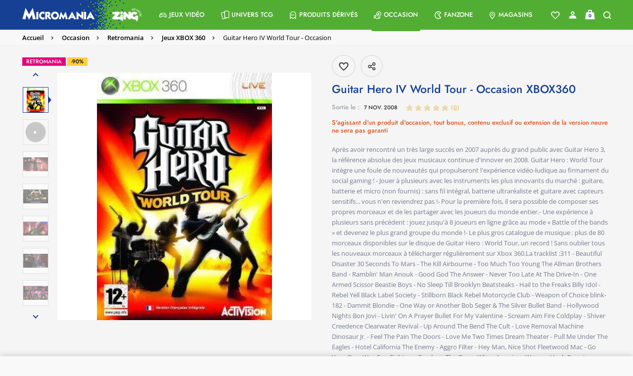

--- FILE ---
content_type: text/html;charset=UTF-8
request_url: https://www.micromania.fr/guitar-hero-iv-world-tour-occasion-36512.html
body_size: 32888
content:
<!DOCTYPE html>
<html lang="fr">
<head>

<meta charset=UTF-8>
<meta http-equiv="x-ua-compatible" content="ie=edge">
<meta name="viewport" content="width=device-width, initial-scale=1, maximum-scale=1">


<title>Guitar Hero IV World Tour - Occasion sur XBOX360, tous les jeux vidéo XBOX360 sont chez Micromania

</title>

<meta name="description" content="Guitar Hero IV World Tour - Occasion sur XBOX360, un jeu Danse / musique pour XBOX360 disponible chez Micromania !"/>
<meta name="keywords" content="micromania"/>




<link rel="icon" type="image/png" href="/on/demandware.static/Sites-Micromania-Site/-/default/dwc2b5aba0/images/favicons/favicon-196x196.png" sizes="196x196" />
<link rel="icon" type="image/png" href="/on/demandware.static/Sites-Micromania-Site/-/default/dwdbfc996a/images/favicons/favicon-96x96.png" sizes="96x96" />
<link rel="icon" type="image/png" href="/on/demandware.static/Sites-Micromania-Site/-/default/dw0f90b01d/images/favicons/favicon-32x32.png" sizes="32x32" />
<link rel="icon" type="image/png" href="/on/demandware.static/Sites-Micromania-Site/-/default/dwe440c833/images/favicons/favicon-16x16.png" sizes="16x16" />
<link rel="icon" type="image/png" href="/on/demandware.static/Sites-Micromania-Site/-/default/dw3957070b/images/favicons/favicon-128.png" sizes="128x128" />

<link rel="preload" href="/on/demandware.static/Sites-Micromania-Site/-/default/dw9c0eb032/images/logo-micromania.svg" as="image" />



<link rel="preload" href="/on/demandware.static/Sites-Micromania-Site/-/fr_FR/v1769677417359/fonts/icons/mm-icons.woff?v14" as="font" type="font/woff2" crossorigin />

<link rel="preload" href="/on/demandware.static/Sites-Micromania-Site/-/fr_FR/v1769677417359/fonts/Jost-SemiBold.woff2" as="font" type="font/woff2" crossorigin />

<link rel="preload" href="/on/demandware.static/Sites-Micromania-Site/-/fr_FR/v1769677417359/fonts/OpenSans-SemiBold.woff2" as="font" type="font/woff2" crossorigin />

<link rel="preload" href="/on/demandware.static/Sites-Micromania-Site/-/fr_FR/v1769677417359/fonts/Jost-Medium.woff2" as="font" type="font/woff2" crossorigin />

<link rel="preload" href="/on/demandware.static/Sites-Micromania-Site/-/fr_FR/v1769677417359/fonts/Jost-Bold.woff2" as="font" type="font/woff2" crossorigin />

<link rel="preload" href="/on/demandware.static/Sites-Micromania-Site/-/fr_FR/v1769677417359/fonts/Jost-Regular.woff2" as="font" type="font/woff2" crossorigin />

<link rel="preload" href="/on/demandware.static/Sites-Micromania-Site/-/fr_FR/v1769677417359/fonts/OpenSans-Regular.woff2" as="font" type="font/woff2" crossorigin />







<link rel="preload" as="style" href="/on/demandware.static/Sites-Micromania-Site/-/fr_FR/v1769677417359/css/custom-bootstrap.css" />
<link rel="preload" as="style" href="/on/demandware.static/Sites-Micromania-Site/-/fr_FR/v1769677417359/css/global-plugins.css" />
<link rel="preload" as="style" href="/on/demandware.static/Sites-Micromania-Site/-/fr_FR/v1769677417359/css/global.css" />

<link rel="stylesheet" href="/on/demandware.static/Sites-Micromania-Site/-/fr_FR/v1769677417359/css/custom-bootstrap.css"/>
<link rel="stylesheet" href="/on/demandware.static/Sites-Micromania-Site/-/fr_FR/v1769677417359/css/global-plugins.css"/>
<link rel="stylesheet" href="/on/demandware.static/Sites-Micromania-Site/-/fr_FR/v1769677417359/css/global.css"/>


<link rel="preload" as="style" href="/on/demandware.static/Sites-Micromania-Site/-/fr_FR/v1769677417359/css/productDetail.css" crossorigin="anonymous" />

<link rel="stylesheet" href="/on/demandware.static/Sites-Micromania-Site/-/fr_FR/v1769677417359/css/productDetail.css" crossorigin="anonymous" />


<link rel="preload" as="style" href="/on/demandware.static/Sites-Micromania-Site/-/fr_FR/v1769677417359/css/share.css" crossorigin="anonymous" />

<link rel="stylesheet" href="/on/demandware.static/Sites-Micromania-Site/-/fr_FR/v1769677417359/css/share.css" crossorigin="anonymous" />




<script defer src="//d1m6l9dfulcyw7.cloudfront.net/uxt/cf9f3c9b5780d.js" type="text/javascript"></script>


<link rel="canonical" href="https://www.micromania.fr/guitar-hero-iv-world-tour-occasion-36512.html" />












	<script defer type="text/javascript" src="//apps.bazaarvoice.com/deployments/micromania-fr/main_site/production//bv.js"></script>


<script type="text/javascript">//<!--
/* <![CDATA[ (head-active_data.js) */
var dw = (window.dw || {});
dw.ac = {
    _analytics: null,
    _events: [],
    _category: "",
    _searchData: "",
    _anact: "",
    _anact_nohit_tag: "",
    _analytics_enabled: "true",
    _timeZone: "Europe/Paris",
    _capture: function(configs) {
        if (Object.prototype.toString.call(configs) === "[object Array]") {
            configs.forEach(captureObject);
            return;
        }
        dw.ac._events.push(configs);
    },
	capture: function() { 
		dw.ac._capture(arguments);
		// send to CQ as well:
		if (window.CQuotient) {
			window.CQuotient.trackEventsFromAC(arguments);
		}
	},
    EV_PRD_SEARCHHIT: "searchhit",
    EV_PRD_DETAIL: "detail",
    EV_PRD_RECOMMENDATION: "recommendation",
    EV_PRD_SETPRODUCT: "setproduct",
    applyContext: function(context) {
        if (typeof context === "object" && context.hasOwnProperty("category")) {
        	dw.ac._category = context.category;
        }
        if (typeof context === "object" && context.hasOwnProperty("searchData")) {
        	dw.ac._searchData = context.searchData;
        }
    },
    setDWAnalytics: function(analytics) {
        dw.ac._analytics = analytics;
    },
    eventsIsEmpty: function() {
        return 0 == dw.ac._events.length;
    }
};
/* ]]> */
// -->
</script>
<script type="text/javascript">//<!--
/* <![CDATA[ (head-cquotient.js) */
var CQuotient = window.CQuotient = {};
CQuotient.clientId = 'bcrb-Micromania';
CQuotient.realm = 'BCRB';
CQuotient.siteId = 'Micromania';
CQuotient.instanceType = 'prd';
CQuotient.locale = 'fr_FR';
CQuotient.fbPixelId = '__UNKNOWN__';
CQuotient.activities = [];
CQuotient.cqcid='';
CQuotient.cquid='';
CQuotient.cqeid='';
CQuotient.cqlid='';
CQuotient.apiHost='api.cquotient.com';
/* Turn this on to test against Staging Einstein */
/* CQuotient.useTest= true; */
CQuotient.useTest = ('true' === 'false');
CQuotient.initFromCookies = function () {
	var ca = document.cookie.split(';');
	for(var i=0;i < ca.length;i++) {
	  var c = ca[i];
	  while (c.charAt(0)==' ') c = c.substring(1,c.length);
	  if (c.indexOf('cqcid=') == 0) {
		CQuotient.cqcid=c.substring('cqcid='.length,c.length);
	  } else if (c.indexOf('cquid=') == 0) {
		  var value = c.substring('cquid='.length,c.length);
		  if (value) {
		  	var split_value = value.split("|", 3);
		  	if (split_value.length > 0) {
			  CQuotient.cquid=split_value[0];
		  	}
		  	if (split_value.length > 1) {
			  CQuotient.cqeid=split_value[1];
		  	}
		  	if (split_value.length > 2) {
			  CQuotient.cqlid=split_value[2];
		  	}
		  }
	  }
	}
}
CQuotient.getCQCookieId = function () {
	if(window.CQuotient.cqcid == '')
		window.CQuotient.initFromCookies();
	return window.CQuotient.cqcid;
};
CQuotient.getCQUserId = function () {
	if(window.CQuotient.cquid == '')
		window.CQuotient.initFromCookies();
	return window.CQuotient.cquid;
};
CQuotient.getCQHashedEmail = function () {
	if(window.CQuotient.cqeid == '')
		window.CQuotient.initFromCookies();
	return window.CQuotient.cqeid;
};
CQuotient.getCQHashedLogin = function () {
	if(window.CQuotient.cqlid == '')
		window.CQuotient.initFromCookies();
	return window.CQuotient.cqlid;
};
CQuotient.trackEventsFromAC = function (/* Object or Array */ events) {
try {
	if (Object.prototype.toString.call(events) === "[object Array]") {
		events.forEach(_trackASingleCQEvent);
	} else {
		CQuotient._trackASingleCQEvent(events);
	}
} catch(err) {}
};
CQuotient._trackASingleCQEvent = function ( /* Object */ event) {
	if (event && event.id) {
		if (event.type === dw.ac.EV_PRD_DETAIL) {
			CQuotient.trackViewProduct( {id:'', alt_id: event.id, type: 'raw_sku'} );
		} // not handling the other dw.ac.* events currently
	}
};
CQuotient.trackViewProduct = function(/* Object */ cqParamData){
	var cq_params = {};
	cq_params.cookieId = CQuotient.getCQCookieId();
	cq_params.userId = CQuotient.getCQUserId();
	cq_params.emailId = CQuotient.getCQHashedEmail();
	cq_params.loginId = CQuotient.getCQHashedLogin();
	cq_params.product = cqParamData.product;
	cq_params.realm = cqParamData.realm;
	cq_params.siteId = cqParamData.siteId;
	cq_params.instanceType = cqParamData.instanceType;
	cq_params.locale = CQuotient.locale;
	
	if(CQuotient.sendActivity) {
		CQuotient.sendActivity(CQuotient.clientId, 'viewProduct', cq_params);
	} else {
		CQuotient.activities.push({activityType: 'viewProduct', parameters: cq_params});
	}
};
/* ]]> */
// -->
</script>







    <script>
        document.addEventListener('DOMContentLoaded', () => {
            window.dataLayer = window.dataLayer || [];
            window.gtmSitePreferences = {"GTM_ENABLED":true,"GTM_CLICK":true,"GTM_HOVER":true,"GTM_SCROLL":true};
            (function(w,d,s,l,i){w[l]=w[l]||[];w[l].push({'gtm.start': new Date().getTime(),event:'gtm.js'});var f=d.getElementsByTagName(s)[0], j=d.createElement(s),dl=l!='dataLayer'?'&l='+l:'';j.async=true;j.src='https://metrics.micromania.fr/lqnwq4mu6cypn38.js?awl='+i.replace(/^GTM-/, '')+dl;f.parentNode.insertBefore(j,f);})(window,document,'script','dataLayer','GTM-TMKWWVB');
        });
    </script>
    <script src="/on/demandware.static/Sites-Micromania-Site/-/fr_FR/v1769677417359/js/gtm.js" defer></script>

<script>
var isApp = false;
const userAgent = navigator.userAgent || '';
  if (userAgent.includes('isApp') || userAgent.includes('FABUILD')) {
      isApp = true;
  }
if (isApp) {
    let style = document.createElement("style");
    style.textContent = `.r5-btn-social-bconnect { display: none !important; } #SAMSUNG_PAY { display: none !important; }`;
    document.head.appendChild(style);
}
</script>

<script type="text/javascript">
function readCookie(name) {
	var nameEQ = name + "=";
	var ca = document.cookie.split(';');
	for(var i=0;i < ca.length;i++) {
		var c = ca[i];
		while (c.charAt(0)==' ') c = c.substring(1,c.length);
		if (c.indexOf(nameEQ) == 0) return c.substring(nameEQ.length,c.length);
	}
	return null;
}
function createCookie(name,value,days) {
	if (days) {
		var date = new Date();
		date.setTime(date.getTime()+(days*24*60*60*1000));
		var expires = "; expires="+date.toGMTString();
	}
	else var expires = "";
	document.cookie = name+"="+value+expires+"; path=/; domain=micromania.fr";
}

var uuid_addw = readCookie('dwanonymous_91b17fb4f5f05919fb46ffc83d1b0b57');
createCookie('uuid_addw',uuid_addw,730);

</script>

<script type="text/javascript" src="https://www.micromania.fr/on/demandware.static/-/Sites-Micromania-Library/default/v1719395454742/js/p3248uni.js"></script>



    <script id="bryj" data-logged-in="false" data-cart-value="true" defer
        src="https://builder-sdks.bryj.ai/websdk/0.7.0/BuildWebSDK.min.js"></script>



</head>
<body id="mainContent" class="">
<nav aria-label="Acc&egrave;s rapide" class="skip-nav">
    <ul>
        <li>
            <a href="#mainContent" class="skip" aria-label="Skip to main content"
                tabindex="1">Skip to main content</a>
        </li>
        <li>
            <a href="#footerContent" class="skip" aria-label="Skip to footer content"
                tabindex="2">Skip to footer content</a>
        </li>
    </ul>
</nav>







    
    <noscript>
        <iframe src="https://metrics.micromania.fr/ns.html?id=GTM-TMKWWVB" height="0" width="0" style="display:none;visibility:hidden"></iframe>
    </noscript>
    

<div class="page page-container" data-action="Product-Show" data-querystring="pid=36512"
data-customer-type="guest"
data-refresh-session-url="/on/demandware.store/Sites-Micromania-Site/fr_FR/ReachFiveController-KeepSessionAlive">
















<header>
    <div class="userinfowrapper" data-userinfourl="https://www.micromania.fr/on/demandware.store/Sites-Micromania-Site/fr_FR/Account-UserInfo">
    <div id="wishlistIDs" class="d-none" data-wishlist="[]"></div>
    <div id="isAuthenticated" class="d-none" data-isauthenticated="false"></div>
    
    
    
</div>

    <nav role="navigation" id="navigation" class="global-navbar bg-main-gradient">

        <div class="nav-container js-nav-container d-flex justify-content-between bg-main-secondary-desktop">
            <div class="global-logo-wrap d-flex align-items-stretch">
                <div class="global-menu icon-box d-flex flex-shrink-1 d-lg-none align-self-center">
                    <a class="hamburger-menu d-lg-none d-flex flex-column" aria-label="Menu toggle">
                        <span>
                            <div class="bar bar1"></div>
                            <div class="bar bar2"></div>
                            <div class="bar bar3"></div>
                        </span>
                    </a>
                </div>

                <div class="global-logo bg-main-secondary flex-column flex-md-row justify-content-center align-items-stretch">
                    <meta content="Micromania" itemprop="name" />
                    <a itemprop="url" class="global-nav-logo logos d-flex" href="/" title="micromania Accueil">
                        
                        <img 
                            itemprop="logo" 
                            class="global-nav-logo-svg align-self-center" 
                            src="/on/demandware.static/Sites-Micromania-Site/-/default/dw9c0eb032/images/logo-micromania.svg" 
                            alt="micromania"
                            title="Micromania, votre sp&eacute;cialiste jeux vid&eacute;os, consoles et produits d&eacute;riv&eacute;s"
                        />
                    </a>
                </div>
                <div class="global-search flex-grow-1 align-items-center">
                    
<div class="search-wrap d-flex w-100 hidden-md-down">
    <div class="search-button d-flex align-items-center"><a href="#" class="show-search-form"><span class="icon-search color-greyish-brown"></span></a></div>
    <div class="search-input flex-grow-1">
        <input class="search-field d-flex flex-grow-1 show-search-form"
            type="search"
            name="q"
            value=""
            placeholder="Recherche"
            autocomplete="off"
            aria-label="Recherche" />
    </div>
</div>

                </div>
            </div>

            <div class="global-nav-wrap bg-main-secondary-nav">
                <span aria-hidden="true" class="icon-close close-menu-button"></span>
                
                

















    


<div class="global-nav level-0-nav flex-column flex-sm-row" role="menu">

    
        
            
            
            
            
            

            
                <div class="global-nav-item level-1-item has-submenu " role="menuitem" data-url="/on/demandware.store/Sites-Micromania-Site/fr_FR/Menu-Get?cgid=jeux-video">
                    
                        <div class="nav-cat-url" data-nav-url="/on/demandware.store/Sites-Micromania-Site/fr_FR/Licences-Menu?navCat=jeux-video" data-nav-cat="jeux-video"></div>
                    
                    
                    
                    
                    
                    

                    <a href="/jeux-video.html"
                            id="jeux-video"
                            class="global-nav-link level-1-link d-flex"
                            role="button"
                            data-toggle="dropdown"
                            aria-haspopup="true"
                            aria-expanded="false"  style="">
                        <span class="flex-grow-1 global-nav-link-title">
                            
                                <span class="icon-box icon-gamepad"></span>
                            
                            <div class="nav-link-text" style="">
                                Jeux Vid&eacute;o
                            </div>
                        </span>
                        <span class="icon-nav icon-right icon-arrow-right icon-box"></span>
                    </a>
                </div>
            
        
            
            
            
            
            

            
                <div class="global-nav-item level-1-item has-submenu " role="menuitem" data-url="/on/demandware.store/Sites-Micromania-Site/fr_FR/Menu-Get?cgid=cartes">
                    
                        <div class="nav-cat-url" data-nav-url="/on/demandware.store/Sites-Micromania-Site/fr_FR/Licences-Menu?navCat=cartes" data-nav-cat="cartes"></div>
                    
                    
                    
                    
                    
                    

                    <a href="/cartes.html"
                            id="cartes"
                            class="global-nav-link level-1-link d-flex"
                            role="button"
                            data-toggle="dropdown"
                            aria-haspopup="true"
                            aria-expanded="false"  style="">
                        <span class="flex-grow-1 global-nav-link-title">
                            
                                <span class="icon-box icon-double-cards"></span>
                            
                            <div class="nav-link-text" style="">
                                Univers TCG
                            </div>
                        </span>
                        <span class="icon-nav icon-right icon-arrow-right icon-box"></span>
                    </a>
                </div>
            
        
            
            
            
            
            

            
                <div class="global-nav-item level-1-item has-submenu " role="menuitem" data-url="/on/demandware.store/Sites-Micromania-Site/fr_FR/Menu-Get?cgid=produitsderives">
                    
                        <div class="nav-cat-url" data-nav-url="/on/demandware.store/Sites-Micromania-Site/fr_FR/Licences-Menu?navCat=produitsderives" data-nav-cat="produitsderives"></div>
                    
                    
                    
                    
                    
                    

                    <a href="/produitsderives.html"
                            id="produitsderives"
                            class="global-nav-link level-1-link d-flex"
                            role="button"
                            data-toggle="dropdown"
                            aria-haspopup="true"
                            aria-expanded="false"  style="">
                        <span class="flex-grow-1 global-nav-link-title">
                            
                                <span class="icon-box icon-ghost"></span>
                            
                            <div class="nav-link-text" style="">
                                Produits d&eacute;riv&eacute;s
                            </div>
                        </span>
                        <span class="icon-nav icon-right icon-arrow-right icon-box"></span>
                    </a>
                </div>
            
        
            
            
            
            
            

            
                <div class="global-nav-item level-1-item has-submenu activated" role="menuitem" data-url="/on/demandware.store/Sites-Micromania-Site/fr_FR/Menu-Get?cgid=occasion">
                    
                        <div class="nav-cat-url" data-nav-url="/on/demandware.store/Sites-Micromania-Site/fr_FR/Licences-Menu?navCat=occasion" data-nav-cat="occasion"></div>
                    
                    
                    
                    
                    
                    

                    <a href="/occasion.html"
                            id="occasion"
                            class="global-nav-link level-1-link d-flex"
                            role="button"
                            data-toggle="dropdown"
                            aria-haspopup="true"
                            aria-expanded="false"  style="">
                        <span class="flex-grow-1 global-nav-link-title">
                            
                                <span class="icon-box icon-reprise"></span>
                            
                            <div class="nav-link-text" style="">
                                Occasion
                            </div>
                        </span>
                        <span class="icon-nav icon-right icon-arrow-right icon-box"></span>
                    </a>
                </div>
            
        
            
            
            
            
            

            
                
                
                
                
                
                <div class="global-nav-item level-1-item fanzone-global-cat has-submenu has-fanzone-submenu" role="menuitem" data-url="/on/demandware.store/Sites-Micromania-Site/fr_FR/Fanzone-Menu">
                    <a href="https://www.micromania.fr/fanzone" id="fanzone" class="global-nav-link level-1-link d-flex" role="button" style="">
                        <span class="flex-grow-1 global-nav-link-title">
                            
                                <span class="icon-box icon-pacman"></span>
                            
                            <div class="nav-link-text" style="">
                                Fanzone
                            </div>
                        </span>
                        
                            <span class="icon-nav icon-right icon-arrow-right icon-box"></span>
                        
                    </a>
                    
                        <div class="global-dropdown level-1-dropdown">
                            <div class="global-dropdown-content fanzone-dropdown-content"></div>
                        </div>
                        <div class="nav-cat-url" data-nav-url="/on/demandware.store/Sites-Micromania-Site/fr_FR/Licences-Menu" data-nav-cat="fanzone"></div>
                    
                </div>
            
        
            
            
            
            
            

            
                
                
                
                
                
                <div class="global-nav-item level-1-item magasins-global-cat" role="menuitem" data-url="">
                    <a href="https://www.micromania.fr/magasins?mode=viewAll" id="magasins" class="global-nav-link level-1-link d-flex" role="button" style="">
                        <span class="flex-grow-1 global-nav-link-title">
                            
                                <span class="icon-box icon-boutique"></span>
                            
                            <div class="nav-link-text" style="">
                                Magasins
                            </div>
                        </span>
                        
                    </a>
                    
                </div>
            
        
    
</div>
<div id="licenses-url-holder" class="d-lg-none" data-url="/on/demandware.store/Sites-Micromania-Site/fr_FR/Licences-Menu" data-licences-injected="false"></div>

            </div>

            <div class="global-nav-links d-flex align-items-center justify-content-center">
                
<div class="header-links-wrapper d-flex justify-content-between pr-2 pr-md-3 bg-main-secondary">
    <div class="account-link-wrapper-wishlist link-wrapper pointer">
        




    <a class="header-link-item header-link-item-wishlist color-white" href="https://www.micromania.fr/on/demandware.store/Sites-Micromania-Site/fr_FR/Wishlist-Guest" aria-label="Voir toute la liste">
        
            <div class="wishlist-hearth-icon"></div>
        
    </a>



    </div>
    <div class="account-link-wrapper link-wrapper"
        data-href-with-megacard="https://www.micromania.fr/on/demandware.store/Sites-Micromania-Site/fr_FR/Account-ShowSidebar"
        data-href-without-megacard="https://www.micromania.fr/on/demandware.store/Sites-Micromania-Site/fr_FR/Account-ShowCompleteProfileForm"
        data-href-lite-account="https://www.micromania.fr/on/demandware.store/Sites-Micromania-Site/fr_FR/Account-ShowLiteAccountSignupForm"
    >
        <div class="headerwrapper"
    data-userinfourl="https://www.micromania.fr/on/demandware.store/Sites-Micromania-Site/fr_FR/Account-Header"
    data-addtocarturl="https://www.micromania.fr/on/demandware.store/Sites-Micromania-Site/fr_FR/Cart-AddProduct"
    
>
    
        <div class="user color-white">
            <a class="sidebar-login header-link-item icon-account no-decoration color-white complete-profile-link"
                data-open-sidebar
                data-href="https://www.micromania.fr/on/demandware.store/Sites-Micromania-Site/fr_FR/Login-ShowSidebar"
                title="Mon miboard"
                data-href-with-megacard="https://www.micromania.fr/on/demandware.store/Sites-Micromania-Site/fr_FR/Account-ShowSidebar"
                data-href-without-megacard="https://www.micromania.fr/on/demandware.store/Sites-Micromania-Site/fr_FR/Account-ShowCompleteProfileForm">
            </a>
        </div>
    
    
</div>

    </div>
    <div class="minicart-link-wrapper link-wrapper minicart" data-open-sidebar data-href="/on/demandware.store/Sites-Micromania-Site/fr_FR/Cart-MiniCartShow">
        <div class="minicart-total">
    <a class="minicart-link header-link-item" href="https://www.micromania.fr/checkout/cart" title="Voir le panier">
        


<div class="cart-icon-container">
    <div class="cart-wrapper">
        <div class="cart-container">
        </div>
    </div>

    <div class="cart-handle-wrapper">
        <div class="cart-handle">
        </div>
    </div>
    <div class="cart-item"></div>

    <span class="minicart-quantity text-center color-light-navy">
        0
    </span>
</div>
    </a>
</div>
<div class="popover popover-bottom d-none"></div>

    </div>
    <div class="search-link-wrapper link-wrapper">
        <a href="#" class="icon-search header-link-item color-white no-decoration show-search-form" title="Recherche"></a>
    </div>
</div>

            </div>

            <div class="search-suggestions search-form-suggestions bg-gradient-blue-transparency d-none">
                <div class="search-suggestions__form">
    <div class="search-wrap containerp-0">
        <div class="nav-search-wrap">
            <div class="row align-items-center mb-3">
                <div class="popular-container col-12 col-md-10" data-url="/on/demandware.store/Sites-Micromania-Site/fr_FR/Search-GetPopularSuggestions"></div>
                <button type="button" class="close close-search-suggestions search-suggestions__close-button col-md-2">
                    <img class="search-suggestions__close-search" src="/on/demandware.static/Sites-Micromania-Site/-/default/dw0dfaa288/images/icons/icon-simple-cross.svg" alt="Logo">
                </button>
            </div>
            <form id="search-suggestions__form" role="search" action="/on/demandware.store/Sites-Micromania-Site/fr_FR/Search-Show" method="get" name="simpleSearch">
                <div class="search-input m-0 row">
                <input class="search-suggestions__search-field search-field d-md-flex flex-grow-1 d-none color-white"
                    type="search"
                    name="q"
                    value=""
                    placeholder="Saisissez votre recherche ici ..."
                    spellcheck="false"
                    autocomplete="off"
                    aria-label="Saisissez votre recherche ici ..." />

                <textarea class="search-suggestions__search-field search-field d-flex d-md-none flex-grow-1 color-white"
                    type="search"
                    inputmode="search"
                    value=""
                    spellcheck="false"
                    placeholder="Saisissez votre recherche ici ..."
                    autocomplete="off"
                    aria-label="Saisissez votre recherche ici ..."></textarea>
                <a class="text-center text-uppercase float-right color-white search-products__view-all-cta search-products__view-all-cta-desktop" href="/on/demandware.store/Sites-Micromania-Site/fr_FR/Search-Show?q=">Voir tous les r&eacute;sultats</a>
                </div>
            </form>
        </div>
        
        <input type="hidden" value="fr_FR" name="lang">
        <div class="suggestions-wrapper" data-url="/on/demandware.store/Sites-Micromania-Site/fr_FR/SearchServices-GetSuggestions?q=" data-min-chars="null"></div>
    </div>
</div>
            </div>
        </div>
    </nav>
    
    





</header>



































<div class="promo-banner-wrapper d-flex flex-column position-relative breadcrumb-container height-0">


<div class="js-promo-banner promo-banner__container fake-placeholder bg-color-white text-center d-flex d-lg-block"> </div>

<div class="d-md-none position-absolute js-mobile-btn-breadcrumb isDisabled">
<a href="#" class="breadcrumb-arrow-back">
<i class="icon-arrow-left color-primary"></i>
</a>
</div>
</div>
<!-- CQuotient Activity Tracking (viewProduct-cquotient.js) -->
<script type="text/javascript">//<!--
/* <![CDATA[ */
(function(){
	try {
		if(window.CQuotient) {
			var cq_params = {};
			cq_params.product = {
					id: '36512',
					sku: '',
					type: '',
					alt_id: ''
				};
			cq_params.realm = "BCRB";
			cq_params.siteId = "Micromania";
			cq_params.instanceType = "prd";
			window.CQuotient.trackViewProduct(cq_params);
		}
	} catch(err) {}
})();
/* ]]> */
// -->
</script>
<script type="text/javascript">//<!--
/* <![CDATA[ (viewProduct-active_data.js) */
dw.ac._capture({id: "36512", type: "detail"});
/* ]]> */
// -->
</script>


<div class="product-detail js-product-detail product-wrapper prevent-variation-change"
data-gtm="
    {&quot;pagetypeGA&quot;:&quot;product&quot;,&quot;idclient&quot;:null,&quot;emailclient&quot;:null,&quot;megacard_id&quot;:null,&quot;megacard_qrcode&quot;:null,&quot;preferredStoreID&quot;:null,&quot;user_status&quot;:null,&quot;logged_in&quot;:false,&quot;customerType&quot;:null,&quot;mobile_app_usage&quot;:false,&quot;device&quot;:&quot;desktop&quot;,&quot;ecommerce&quot;:{&quot;detail&quot;:{&quot;currencyCode&quot;:&quot;EUR&quot;}}}
"
data-gtm-products="{&quot;id&quot;:&quot;36512&quot;,&quot;bundle&quot;:null,&quot;bundleName&quot;:null,&quot;EAN&quot;:&quot;5030917063084&quot;,&quot;name&quot;:&quot;Guitar Hero IV World Tour - Occasion&quot;,&quot;price&quot;:1,&quot;brand&quot;:&quot;undefined&quot;,&quot;category&quot;:&quot;Jeux XBOX 360 / Id&eacute;es cadeaux Jeux / Gift Finder jeux Retrogaming Action Aventure franchises populaires / Gift Finder jeux Retrogaming Action Aventure p&eacute;pites / Gift Finder jeux Retrogaming Action Aventure / Gift Finder jeux Retrogaming Famille et Party Games franchises populaires / Gift Finder jeux Retrogaming bons plans p&eacute;pites / Gift Finder jeux Retrogaming bons plans / Gift Finder jeux Retrogaming bons plans franchises populaires / Gift Finder jeux Retrogaming Action Aventure nouveaut&eacute;s / Gift Finder jeux Retrogaming RPG et strat&eacute;gie franchises populaires / Gift Finder jeux Retrogaming famille et party games / Gift Finder jeux Retrogaming RPG et strat&eacute;gie p&eacute;pites / Gift Finder jeux Retrogaming famille et party games p&eacute;pites / Gift Finder jeux Retrogaming bons plans nouveaut&eacute;s / Gift Finder jeux Retrogaming sport et simulation nouveaut&eacute;s / Gift Finder jeux Retrogaming Sport et Simulation franchises populaires / Gift Finder jeux Retrogaming RPG et strat&eacute;gie / Gift Finder jeux Retrogaming famille et Party Games nouveaut&eacute;s / Jeux Retro d'occasion / Gift Finder jeux Retrogaming sport et simulation p&eacute;pites / Tous les jeux : Retromania / Gift Finder jeux Retrogaming RPG et strat&eacute;gie nouveaut&eacute;s / Xbox 360 / Gift Finder jeux Retrogaming sport et simulation / Jeux XBOX 360 / Id&eacute;es cadeaux de No&euml;l moins de 50 euros / jeux dynamique V2 / 5 jeux d'occasion PS4 / Xbox One pour 20&euro; / 3 jeux d&rsquo;occasion pour 9.99&euro; / 1 jeu d'occasion PS3 ou Xbox 360 pour 2 euros / 5 jeux d'occasion PS3 / X360 / Wii pour 15&euro; / Occasion : 5 = 5 euros PS3 / XBox 360 ! / jeux xbox 360 / 2 jeux PS3 / Xbox 360 = 5 / 1=4 sur PS3 et Xbox 360 !* / 5 jeux d'occasion PS3 / X360 pour 15&euro; / Occasion : 5 jeux = 20 euros PS3/X360/Wii / Occasion / coucou / Jeux de moins de 10&euro; / Tous les jeux / Jeux occasion / Les Bonnes Affaires : 1 jeu achet&eacute; = 3 jeux offerts / Les jeux d'occasion 1=3 / xbox 360 / Jeux Occasion moins de 10 euros / Top des ventes / 2 Jeux PS3/Xbox 360 pour 5&euro; / &quot;,&quot;breadcrumb&quot;:&quot;Occasion;Retromania;Tous les jeux : Retromania&quot;,&quot;dimension1&quot;:&quot;NON&quot;,&quot;dimension2&quot;:&quot;NON&quot;,&quot;LicenceNom&quot;:&quot;&quot;,&quot;metric1&quot;:1,&quot;metric2&quot;:1,&quot;dispoweb&quot;:0,&quot;format&quot;:&quot;Jeu&quot;,&quot;platform&quot;:&quot;XBOX360&quot;,&quot;condition&quot;:&quot;used&quot;,&quot;parent&quot;:&quot;36511&quot;,&quot;precommande&quot;:0,&quot;urlImage&quot;:&quot;https://www.micromania.fr/on/demandware.static/-/Sites-masterCatalog_Micromania/default/dwdd31e633/images/high-res/36511_jaqr_guitarheroworldtourx360.jpg&quot;,&quot;productStatus&quot;:&quot;Classic&quot;,&quot;extensionDeGarantie&quot;:false,&quot;gameProtectionPlan&quot;:true,&quot;rating_pegi&quot;:&quot;&quot;,&quot;exclusivite&quot;:&quot;Retromania&quot;,&quot;typeWeb&quot;:&quot;Danse / musique&quot;,&quot;edition&quot;:&quot;Standard&quot;,&quot;genre&quot;:&quot;&quot;,&quot;isNouveautes&quot;:false,&quot;isProchaineSorties&quot;:false,&quot;isTopVente&quot;:false,&quot;refGameDB&quot;:&quot;kfzbJfoxhBqyov+5Za/29Q==&quot;,&quot;refMicro&quot;:&quot;xOiDymKRUBzLlo0kUYb266zQ/ykLBg3mvRkIoAXbXrk=&quot;,&quot;refZing&quot;:&quot;B1cKcRQKwdBrMkFcbLoIQw==&quot;,&quot;refMag&quot;:&quot;5GqNNeuUqTOI95t8UzD35A==&quot;}"
data-pid="36512"
data-product-top-category-id=""
itemscope itemtype="http://schema.org/Product">
<div class="bg-color-white-smoke-hard product-top-wrapper">
<div class="product-breadcrumb custom-light-border d-md-flex bg-color-light">
<div class="container justify-content-left">

<div class="row hidden-sm-down">
<div class="col">
<ol class="breadcrumb py-2 mb-0" itemscope itemtype="https://schema.org/BreadcrumbList">

<li itemprop="itemListElement" itemscope itemtype="https://schema.org/ListItem" class="breadcrumb-item">

<i class="breadcrumb-icon"></i>
<a itemprop="item" class="breadcrumb-link" href="https://www.micromania.fr/">
<span itemprop="name">
Accueil
</span>
</a>
<meta itemprop="position" content="0" />

</li>

<li itemprop="itemListElement" itemscope itemtype="https://schema.org/ListItem" class="breadcrumb-item">

<i class="breadcrumb-icon icon-arrow-right"></i>
<a itemprop="item" class="breadcrumb-link" href="/occasion.html">
<span itemprop="name">
Occasion
</span>
</a>
<meta itemprop="position" content="1" />

</li>

<li itemprop="itemListElement" itemscope itemtype="https://schema.org/ListItem" class="breadcrumb-item">

<i class="breadcrumb-icon icon-arrow-right"></i>
<a itemprop="item" class="breadcrumb-link" href="/retromania.html">
<span itemprop="name">
Retromania
</span>
</a>
<meta itemprop="position" content="2" />

</li>

<li itemprop="itemListElement" itemscope itemtype="https://schema.org/ListItem" class="breadcrumb-item">

<i class="breadcrumb-icon icon-arrow-right"></i>
<a itemprop="item" class="breadcrumb-link" href="/retromania-jeux-xbox360.html">
<span itemprop="name">
Jeux XBOX 360
</span>
</a>
<meta itemprop="position" content="3" />

</li>

<li itemprop="itemListElement" itemscope itemtype="https://schema.org/ListItem" class="breadcrumb-item">

<i class="breadcrumb-icon icon-arrow-right"></i>
<span itemprop="name" class="">
Guitar Hero IV World Tour - Occasion
</span>
<meta itemprop="position" content="4" />

</li>

</ol>
</div>
</div>

</div>
</div>
<div class="product-number d-none">
Article n&deg;&nbsp;:
<span class="product-id" itemprop="productID">36512</span>
<span class="sku" itemprop="sku">36512</span>
<span class="brand" itemprop="brand">PRODUITS RECYCLES</span>
<span class="url" itemprop="url">https://www.micromania.fr/guitar-hero-iv-world-tour-occasion-36512.html</span>
<span class="ean" itemprop="gtin13">5030917063084</span>

</div>
<div class="breadcrumb-container" id="resumeBlock">
<div class="pdp-main-wrapper mb-20px container d-flex flex-column flex-lg-row">
<div class="w-100 w-lg-50 mr-md-2 mr-lg-4 carousel-wrapper">
<div class="justify-content-left hidden-md-down">
<div class="pdp-badges-ajax" data-url="/on/demandware.store/Sites-Micromania-Site/fr_FR/Page-RemoteInclude?badges=true&amp;pid=36512&amp;location=PDP"></div>
</div>
<div class="carousel">


<div class="position-relative primary-images mt-0 pl-md-0">
<div class="images-and-breadcrumb">

















<div id="pdpCarousel-main-36512" class="pdp-carousel-main pdp-carousel-wrapper slick-vertical-nav-wrapper d-flex col-12 px-0 mb-0">






<div class="slick-slider-medias d-none d-lg-block">
<div class="slick-nav-vertical">



<div class='d-block d-md-flex align-items-md-center justify-content-md-center slick-nav-item active'>

<img data-src="https://www.micromania.fr/dw/image/v2/BCRB_PRD/on/demandware.static/-/Sites-masterCatalog_Micromania/default/dwdd31e633/images/high-res/36511_jaqr_guitarheroworldtourx360.jpg?sw=120&amp;sh=120&amp;sm=fit" class="d-block img-fluid carousel-img lazyload" alt="Guitar Hero IV World Tour - Occasion thumb 0" itemprop="image">

</div>


<div class='d-block d-md-flex align-items-md-center justify-content-md-center slick-nav-item '>

<div class="video-cover">
<img class="d-block img-fluid w-100 lazyload" data-src="/on/demandware.static/Sites-Micromania-Site/-/default/dwbd063a55/images/noimageretina.png" alt="Guitar Hero IV World Tour - Occasion" />
<div class="video-play"><span class="video-play-icon icon-right-dir"></span></div>
</div>

</div>


<div class='d-block d-md-flex align-items-md-center justify-content-md-center slick-nav-item '>

<img data-src="https://www.micromania.fr/dw/image/v2/BCRB_PRD/on/demandware.static/-/Sites-masterCatalog_Micromania/default/dwe0759d43/images/high-res/worldtour004.jpg?sw=120&amp;sh=120&amp;sm=fit" class="d-block img-fluid carousel-img lazyload" alt="Guitar Hero IV World Tour - Occasion thumb 2" itemprop="image">

</div>


<div class='d-block d-md-flex align-items-md-center justify-content-md-center slick-nav-item '>

<img data-src="https://www.micromania.fr/dw/image/v2/BCRB_PRD/on/demandware.static/-/Sites-masterCatalog_Micromania/default/dwf9b29093/images/high-res/worldtour005.jpg?sw=120&amp;sh=120&amp;sm=fit" class="d-block img-fluid carousel-img lazyload" alt="Guitar Hero IV World Tour - Occasion thumb 3" itemprop="image">

</div>


<div class='d-block d-md-flex align-items-md-center justify-content-md-center slick-nav-item '>

<img data-src="https://www.micromania.fr/dw/image/v2/BCRB_PRD/on/demandware.static/-/Sites-masterCatalog_Micromania/default/dwa83d1f58/images/high-res/worldtour003.jpg?sw=120&amp;sh=120&amp;sm=fit" class="d-block img-fluid carousel-img lazyload" alt="Guitar Hero IV World Tour - Occasion thumb 4" itemprop="image">

</div>


<div class='d-block d-md-flex align-items-md-center justify-content-md-center slick-nav-item '>

<img data-src="https://www.micromania.fr/dw/image/v2/BCRB_PRD/on/demandware.static/-/Sites-masterCatalog_Micromania/default/dw2c101d2a/images/high-res/worldtour008.jpg?sw=120&amp;sh=120&amp;sm=fit" class="d-block img-fluid carousel-img lazyload" alt="Guitar Hero IV World Tour - Occasion thumb 5" itemprop="image">

</div>


<div class='d-block d-md-flex align-items-md-center justify-content-md-center slick-nav-item '>

<img data-src="https://www.micromania.fr/dw/image/v2/BCRB_PRD/on/demandware.static/-/Sites-masterCatalog_Micromania/default/dwd73df5fe/images/high-res/worldtour006.jpg?sw=120&amp;sh=120&amp;sm=fit" class="d-block img-fluid carousel-img lazyload" alt="Guitar Hero IV World Tour - Occasion thumb 6" itemprop="image">

</div>


<div class='d-block d-md-flex align-items-md-center justify-content-md-center slick-nav-item '>

<img data-src="https://www.micromania.fr/dw/image/v2/BCRB_PRD/on/demandware.static/-/Sites-masterCatalog_Micromania/default/dw66d716a4/images/high-res/worldtour010.jpg?sw=120&amp;sh=120&amp;sm=fit" class="d-block img-fluid carousel-img lazyload" alt="Guitar Hero IV World Tour - Occasion thumb 7" itemprop="image">

</div>


<div class='d-block d-md-flex align-items-md-center justify-content-md-center slick-nav-item '>

<img data-src="https://www.micromania.fr/dw/image/v2/BCRB_PRD/on/demandware.static/-/Sites-masterCatalog_Micromania/default/dw1b9afa09/images/high-res/worldtour009.jpg?sw=120&amp;sh=120&amp;sm=fit" class="d-block img-fluid carousel-img lazyload" alt="Guitar Hero IV World Tour - Occasion thumb 8" itemprop="image">

</div>


<div class='d-block d-md-flex align-items-md-center justify-content-md-center slick-nav-item '>

<img data-src="https://www.micromania.fr/dw/image/v2/BCRB_PRD/on/demandware.static/-/Sites-masterCatalog_Micromania/default/dw4de244e2/images/high-res/worldtour001.jpg?sw=120&amp;sh=120&amp;sm=fit" class="d-block img-fluid carousel-img lazyload" alt="Guitar Hero IV World Tour - Occasion thumb 9" itemprop="image">

</div>


<div class='d-block d-md-flex align-items-md-center justify-content-md-center slick-nav-item '>

<img data-src="https://www.micromania.fr/dw/image/v2/BCRB_PRD/on/demandware.static/-/Sites-masterCatalog_Micromania/default/dw8f769d24/images/high-res/worldtour011.jpg?sw=120&amp;sh=120&amp;sm=fit" class="d-block img-fluid carousel-img lazyload" alt="Guitar Hero IV World Tour - Occasion thumb 10" itemprop="image">

</div>


<div class='d-block d-md-flex align-items-md-center justify-content-md-center slick-nav-item '>

<img data-src="https://www.micromania.fr/dw/image/v2/BCRB_PRD/on/demandware.static/-/Sites-masterCatalog_Micromania/default/dw44e5bd44/images/high-res/worldtour007.jpg?sw=120&amp;sh=120&amp;sm=fit" class="d-block img-fluid carousel-img lazyload" alt="Guitar Hero IV World Tour - Occasion thumb 11" itemprop="image">

</div>


<div class='d-block d-md-flex align-items-md-center justify-content-md-center slick-nav-item '>

<img data-src="https://www.micromania.fr/dw/image/v2/BCRB_PRD/on/demandware.static/-/Sites-masterCatalog_Micromania/default/dw5212dc70/images/high-res/worldtour002.jpg?sw=120&amp;sh=120&amp;sm=fit" class="d-block img-fluid carousel-img lazyload" alt="Guitar Hero IV World Tour - Occasion thumb 12" itemprop="image">

</div>

</div>
</div>

<div class="pdp-main-gallery position-relative ">



<div class="slick-slider-single h-100 d-sm-flex" role="listbox">

<div class='slide-container position-relative'>

<div class="image-fit-block lazyload" data-bg="https://www.micromania.fr/dw/image/v2/BCRB_PRD/on/demandware.static/-/Sites-masterCatalog_Micromania/default/dwdd31e633/images/high-res/36511_jaqr_guitarheroworldtourx360.jpg?sw=480&amp;sh=480&amp;sm=fit"></div>
<img data-zoom data-zoomurl="https://www.micromania.fr/dw/image/v2/BCRB_PRD/on/demandware.static/-/Sites-masterCatalog_Micromania/default/dwdd31e633/images/high-res/36511_jaqr_guitarheroworldtourx360.jpg" class="main-carousel-image-large d-block d-lg-none img-fluid mw-100 mh-100 carousel-image-large "
src="https://www.micromania.fr/dw/image/v2/BCRB_PRD/on/demandware.static/-/Sites-masterCatalog_Micromania/default/dwdd31e633/images/high-res/36511_jaqr_guitarheroworldtourx360.jpg?sw=480&amp;sh=480&amp;sm=fit"
srcset="https://www.micromania.fr/dw/image/v2/BCRB_PRD/on/demandware.static/-/Sites-masterCatalog_Micromania/default/dwdd31e633/images/high-res/36511_jaqr_guitarheroworldtourx360.jpg?sw=480&amp;sh=480&amp;sm=fit 240w"
sizes="(max-width: 480px) 320px, 480px"
itemprop="image"
alt="Guitar Hero IV World Tour - Occasion"
decoding="async"/>
<button data-index="0" data-target="#image-zoom-modal" class="image-zoom-toggle js-zoom-toggle no-border btn-link bg-color-transparent"></button>

</div>

<div class='slide-container position-relative'>



    <div class="d-flex image-fit-block z-index-1">
        <div class="video-cover w-100" data-toggle="modal" data-target="#modal36512">
            <img class="video-cover-image img-fluid w-100 h-lg-100 lazyload" data-src="/on/demandware.static/Sites-Micromania-Site/-/default/dwbd063a55/images/noimageretina.png" alt="Guitar Hero IV World Tour - Occasion"/>
            <div class="video-play"><span class="video-play-icon icon-right-dir"></span></div>
        </div>
    </div>
    <div class="video-modal modal" id="modal36512" tabindex="-1" role="dialog" aria-labelledby="video-modal-label">
        <button type="button" class="close" data-dismiss="modal" aria-label="Close" data-close-media-video>
            <span class="color-white icon-close fs-16" aria-hidden="true"></span>
        </button>
        <div class="modal-dialog modal-dialog-centered" role="document">
            <div class="modal-content">
                <div class="modal-body">
                    <div class="video-container embed-responsive embed-responsive-21by9 pdp-embed-video-container ">
                        <iframe title="Vid&eacute;o" class="embed-responsive-item lazyload" data-src="//video-hexagon.icecat.biz/i?clID=40&amp;secToken=5642d4c67db6b172b0d2e4e5edb462aa&amp;lang=fr&amp;codeType=code&amp;code=5030917063084&amp;prefer=html5&amp;w=688px" frameborder="0" allowfullscreen allow="fullscreen"></iframe>
                    </div>
                </div>
            </div>
        </div>
    </div>


</div>

<div class='slide-container position-relative'>

<div class="image-fit-block lazyload" data-bg="https://www.micromania.fr/dw/image/v2/BCRB_PRD/on/demandware.static/-/Sites-masterCatalog_Micromania/default/dwe0759d43/images/high-res/worldtour004.jpg?sw=480&amp;sh=480&amp;sm=fit"></div>
<img data-zoom data-zoomurl="https://www.micromania.fr/dw/image/v2/BCRB_PRD/on/demandware.static/-/Sites-masterCatalog_Micromania/default/dwe0759d43/images/high-res/worldtour004.jpg" class="main-carousel-image-large d-block d-lg-none img-fluid mw-100 mh-100 carousel-image-large "
src="https://www.micromania.fr/dw/image/v2/BCRB_PRD/on/demandware.static/-/Sites-masterCatalog_Micromania/default/dwe0759d43/images/high-res/worldtour004.jpg?sw=480&amp;sh=480&amp;sm=fit"
srcset="https://www.micromania.fr/dw/image/v2/BCRB_PRD/on/demandware.static/-/Sites-masterCatalog_Micromania/default/dwe0759d43/images/high-res/worldtour004.jpg?sw=480&amp;sh=480&amp;sm=fit 240w"
sizes="(max-width: 480px) 320px, 480px"
itemprop="image"
alt="Guitar Hero IV World Tour - Occasion"
decoding="async"/>
<button data-index="2" data-target="#image-zoom-modal" class="image-zoom-toggle js-zoom-toggle no-border btn-link bg-color-transparent"></button>

</div>

<div class='slide-container position-relative'>

<div class="image-fit-block lazyload" data-bg="https://www.micromania.fr/dw/image/v2/BCRB_PRD/on/demandware.static/-/Sites-masterCatalog_Micromania/default/dwf9b29093/images/high-res/worldtour005.jpg?sw=480&amp;sh=480&amp;sm=fit"></div>
<img data-zoom data-zoomurl="https://www.micromania.fr/dw/image/v2/BCRB_PRD/on/demandware.static/-/Sites-masterCatalog_Micromania/default/dwf9b29093/images/high-res/worldtour005.jpg" class="main-carousel-image-large d-block d-lg-none img-fluid mw-100 mh-100 carousel-image-large lazyload"
data-src="https://www.micromania.fr/dw/image/v2/BCRB_PRD/on/demandware.static/-/Sites-masterCatalog_Micromania/default/dwf9b29093/images/high-res/worldtour005.jpg?sw=480&amp;sh=480&amp;sm=fit"
data-srcset="https://www.micromania.fr/dw/image/v2/BCRB_PRD/on/demandware.static/-/Sites-masterCatalog_Micromania/default/dwf9b29093/images/high-res/worldtour005.jpg?sw=480&amp;sh=480&amp;sm=fit 240w"
sizes="(max-width: 480px) 320px, 480px"
itemprop="image"
alt="Guitar Hero IV World Tour - Occasion"
decoding="async"/>
<button data-index="3" data-target="#image-zoom-modal" class="image-zoom-toggle js-zoom-toggle no-border btn-link bg-color-transparent"></button>

</div>

<div class='slide-container position-relative'>

<div class="image-fit-block lazyload" data-bg="https://www.micromania.fr/dw/image/v2/BCRB_PRD/on/demandware.static/-/Sites-masterCatalog_Micromania/default/dwa83d1f58/images/high-res/worldtour003.jpg?sw=480&amp;sh=480&amp;sm=fit"></div>
<img data-zoom data-zoomurl="https://www.micromania.fr/dw/image/v2/BCRB_PRD/on/demandware.static/-/Sites-masterCatalog_Micromania/default/dwa83d1f58/images/high-res/worldtour003.jpg" class="main-carousel-image-large d-block d-lg-none img-fluid mw-100 mh-100 carousel-image-large lazyload"
data-src="https://www.micromania.fr/dw/image/v2/BCRB_PRD/on/demandware.static/-/Sites-masterCatalog_Micromania/default/dwa83d1f58/images/high-res/worldtour003.jpg?sw=480&amp;sh=480&amp;sm=fit"
data-srcset="https://www.micromania.fr/dw/image/v2/BCRB_PRD/on/demandware.static/-/Sites-masterCatalog_Micromania/default/dwa83d1f58/images/high-res/worldtour003.jpg?sw=480&amp;sh=480&amp;sm=fit 240w"
sizes="(max-width: 480px) 320px, 480px"
itemprop="image"
alt="Guitar Hero IV World Tour - Occasion"
decoding="async"/>
<button data-index="4" data-target="#image-zoom-modal" class="image-zoom-toggle js-zoom-toggle no-border btn-link bg-color-transparent"></button>

</div>

<div class='slide-container position-relative'>

<div class="image-fit-block lazyload" data-bg="https://www.micromania.fr/dw/image/v2/BCRB_PRD/on/demandware.static/-/Sites-masterCatalog_Micromania/default/dw2c101d2a/images/high-res/worldtour008.jpg?sw=480&amp;sh=480&amp;sm=fit"></div>
<img data-zoom data-zoomurl="https://www.micromania.fr/dw/image/v2/BCRB_PRD/on/demandware.static/-/Sites-masterCatalog_Micromania/default/dw2c101d2a/images/high-res/worldtour008.jpg" class="main-carousel-image-large d-block d-lg-none img-fluid mw-100 mh-100 carousel-image-large lazyload"
data-src="https://www.micromania.fr/dw/image/v2/BCRB_PRD/on/demandware.static/-/Sites-masterCatalog_Micromania/default/dw2c101d2a/images/high-res/worldtour008.jpg?sw=480&amp;sh=480&amp;sm=fit"
data-srcset="https://www.micromania.fr/dw/image/v2/BCRB_PRD/on/demandware.static/-/Sites-masterCatalog_Micromania/default/dw2c101d2a/images/high-res/worldtour008.jpg?sw=480&amp;sh=480&amp;sm=fit 240w"
sizes="(max-width: 480px) 320px, 480px"
itemprop="image"
alt="Guitar Hero IV World Tour - Occasion"
decoding="async"/>
<button data-index="5" data-target="#image-zoom-modal" class="image-zoom-toggle js-zoom-toggle no-border btn-link bg-color-transparent"></button>

</div>

<div class='slide-container position-relative'>

<div class="image-fit-block lazyload" data-bg="https://www.micromania.fr/dw/image/v2/BCRB_PRD/on/demandware.static/-/Sites-masterCatalog_Micromania/default/dwd73df5fe/images/high-res/worldtour006.jpg?sw=480&amp;sh=480&amp;sm=fit"></div>
<img data-zoom data-zoomurl="https://www.micromania.fr/dw/image/v2/BCRB_PRD/on/demandware.static/-/Sites-masterCatalog_Micromania/default/dwd73df5fe/images/high-res/worldtour006.jpg" class="main-carousel-image-large d-block d-lg-none img-fluid mw-100 mh-100 carousel-image-large lazyload"
data-src="https://www.micromania.fr/dw/image/v2/BCRB_PRD/on/demandware.static/-/Sites-masterCatalog_Micromania/default/dwd73df5fe/images/high-res/worldtour006.jpg?sw=480&amp;sh=480&amp;sm=fit"
data-srcset="https://www.micromania.fr/dw/image/v2/BCRB_PRD/on/demandware.static/-/Sites-masterCatalog_Micromania/default/dwd73df5fe/images/high-res/worldtour006.jpg?sw=480&amp;sh=480&amp;sm=fit 240w"
sizes="(max-width: 480px) 320px, 480px"
itemprop="image"
alt="Guitar Hero IV World Tour - Occasion"
decoding="async"/>
<button data-index="6" data-target="#image-zoom-modal" class="image-zoom-toggle js-zoom-toggle no-border btn-link bg-color-transparent"></button>

</div>

<div class='slide-container position-relative'>

<div class="image-fit-block lazyload" data-bg="https://www.micromania.fr/dw/image/v2/BCRB_PRD/on/demandware.static/-/Sites-masterCatalog_Micromania/default/dw66d716a4/images/high-res/worldtour010.jpg?sw=480&amp;sh=480&amp;sm=fit"></div>
<img data-zoom data-zoomurl="https://www.micromania.fr/dw/image/v2/BCRB_PRD/on/demandware.static/-/Sites-masterCatalog_Micromania/default/dw66d716a4/images/high-res/worldtour010.jpg" class="main-carousel-image-large d-block d-lg-none img-fluid mw-100 mh-100 carousel-image-large lazyload"
data-src="https://www.micromania.fr/dw/image/v2/BCRB_PRD/on/demandware.static/-/Sites-masterCatalog_Micromania/default/dw66d716a4/images/high-res/worldtour010.jpg?sw=480&amp;sh=480&amp;sm=fit"
data-srcset="https://www.micromania.fr/dw/image/v2/BCRB_PRD/on/demandware.static/-/Sites-masterCatalog_Micromania/default/dw66d716a4/images/high-res/worldtour010.jpg?sw=480&amp;sh=480&amp;sm=fit 240w"
sizes="(max-width: 480px) 320px, 480px"
itemprop="image"
alt="Guitar Hero IV World Tour - Occasion"
decoding="async"/>
<button data-index="7" data-target="#image-zoom-modal" class="image-zoom-toggle js-zoom-toggle no-border btn-link bg-color-transparent"></button>

</div>

<div class='slide-container position-relative'>

<div class="image-fit-block lazyload" data-bg="https://www.micromania.fr/dw/image/v2/BCRB_PRD/on/demandware.static/-/Sites-masterCatalog_Micromania/default/dw1b9afa09/images/high-res/worldtour009.jpg?sw=480&amp;sh=480&amp;sm=fit"></div>
<img data-zoom data-zoomurl="https://www.micromania.fr/dw/image/v2/BCRB_PRD/on/demandware.static/-/Sites-masterCatalog_Micromania/default/dw1b9afa09/images/high-res/worldtour009.jpg" class="main-carousel-image-large d-block d-lg-none img-fluid mw-100 mh-100 carousel-image-large lazyload"
data-src="https://www.micromania.fr/dw/image/v2/BCRB_PRD/on/demandware.static/-/Sites-masterCatalog_Micromania/default/dw1b9afa09/images/high-res/worldtour009.jpg?sw=480&amp;sh=480&amp;sm=fit"
data-srcset="https://www.micromania.fr/dw/image/v2/BCRB_PRD/on/demandware.static/-/Sites-masterCatalog_Micromania/default/dw1b9afa09/images/high-res/worldtour009.jpg?sw=480&amp;sh=480&amp;sm=fit 240w"
sizes="(max-width: 480px) 320px, 480px"
itemprop="image"
alt="Guitar Hero IV World Tour - Occasion"
decoding="async"/>
<button data-index="8" data-target="#image-zoom-modal" class="image-zoom-toggle js-zoom-toggle no-border btn-link bg-color-transparent"></button>

</div>

<div class='slide-container position-relative'>

<div class="image-fit-block lazyload" data-bg="https://www.micromania.fr/dw/image/v2/BCRB_PRD/on/demandware.static/-/Sites-masterCatalog_Micromania/default/dw4de244e2/images/high-res/worldtour001.jpg?sw=480&amp;sh=480&amp;sm=fit"></div>
<img data-zoom data-zoomurl="https://www.micromania.fr/dw/image/v2/BCRB_PRD/on/demandware.static/-/Sites-masterCatalog_Micromania/default/dw4de244e2/images/high-res/worldtour001.jpg" class="main-carousel-image-large d-block d-lg-none img-fluid mw-100 mh-100 carousel-image-large lazyload"
data-src="https://www.micromania.fr/dw/image/v2/BCRB_PRD/on/demandware.static/-/Sites-masterCatalog_Micromania/default/dw4de244e2/images/high-res/worldtour001.jpg?sw=480&amp;sh=480&amp;sm=fit"
data-srcset="https://www.micromania.fr/dw/image/v2/BCRB_PRD/on/demandware.static/-/Sites-masterCatalog_Micromania/default/dw4de244e2/images/high-res/worldtour001.jpg?sw=480&amp;sh=480&amp;sm=fit 240w"
sizes="(max-width: 480px) 320px, 480px"
itemprop="image"
alt="Guitar Hero IV World Tour - Occasion"
decoding="async"/>
<button data-index="9" data-target="#image-zoom-modal" class="image-zoom-toggle js-zoom-toggle no-border btn-link bg-color-transparent"></button>

</div>

<div class='slide-container position-relative'>

<div class="image-fit-block lazyload" data-bg="https://www.micromania.fr/dw/image/v2/BCRB_PRD/on/demandware.static/-/Sites-masterCatalog_Micromania/default/dw8f769d24/images/high-res/worldtour011.jpg?sw=480&amp;sh=480&amp;sm=fit"></div>
<img data-zoom data-zoomurl="https://www.micromania.fr/dw/image/v2/BCRB_PRD/on/demandware.static/-/Sites-masterCatalog_Micromania/default/dw8f769d24/images/high-res/worldtour011.jpg" class="main-carousel-image-large d-block d-lg-none img-fluid mw-100 mh-100 carousel-image-large lazyload"
data-src="https://www.micromania.fr/dw/image/v2/BCRB_PRD/on/demandware.static/-/Sites-masterCatalog_Micromania/default/dw8f769d24/images/high-res/worldtour011.jpg?sw=480&amp;sh=480&amp;sm=fit"
data-srcset="https://www.micromania.fr/dw/image/v2/BCRB_PRD/on/demandware.static/-/Sites-masterCatalog_Micromania/default/dw8f769d24/images/high-res/worldtour011.jpg?sw=480&amp;sh=480&amp;sm=fit 240w"
sizes="(max-width: 480px) 320px, 480px"
itemprop="image"
alt="Guitar Hero IV World Tour - Occasion"
decoding="async"/>
<button data-index="10" data-target="#image-zoom-modal" class="image-zoom-toggle js-zoom-toggle no-border btn-link bg-color-transparent"></button>

</div>

<div class='slide-container position-relative'>

<div class="image-fit-block lazyload" data-bg="https://www.micromania.fr/dw/image/v2/BCRB_PRD/on/demandware.static/-/Sites-masterCatalog_Micromania/default/dw44e5bd44/images/high-res/worldtour007.jpg?sw=480&amp;sh=480&amp;sm=fit"></div>
<img data-zoom data-zoomurl="https://www.micromania.fr/dw/image/v2/BCRB_PRD/on/demandware.static/-/Sites-masterCatalog_Micromania/default/dw44e5bd44/images/high-res/worldtour007.jpg" class="main-carousel-image-large d-block d-lg-none img-fluid mw-100 mh-100 carousel-image-large lazyload"
data-src="https://www.micromania.fr/dw/image/v2/BCRB_PRD/on/demandware.static/-/Sites-masterCatalog_Micromania/default/dw44e5bd44/images/high-res/worldtour007.jpg?sw=480&amp;sh=480&amp;sm=fit"
data-srcset="https://www.micromania.fr/dw/image/v2/BCRB_PRD/on/demandware.static/-/Sites-masterCatalog_Micromania/default/dw44e5bd44/images/high-res/worldtour007.jpg?sw=480&amp;sh=480&amp;sm=fit 240w"
sizes="(max-width: 480px) 320px, 480px"
itemprop="image"
alt="Guitar Hero IV World Tour - Occasion"
decoding="async"/>
<button data-index="11" data-target="#image-zoom-modal" class="image-zoom-toggle js-zoom-toggle no-border btn-link bg-color-transparent"></button>

</div>

<div class='slide-container position-relative'>

<div class="image-fit-block lazyload" data-bg="https://www.micromania.fr/dw/image/v2/BCRB_PRD/on/demandware.static/-/Sites-masterCatalog_Micromania/default/dw5212dc70/images/high-res/worldtour002.jpg?sw=480&amp;sh=480&amp;sm=fit"></div>
<img data-zoom data-zoomurl="https://www.micromania.fr/dw/image/v2/BCRB_PRD/on/demandware.static/-/Sites-masterCatalog_Micromania/default/dw5212dc70/images/high-res/worldtour002.jpg" class="main-carousel-image-large d-block d-lg-none img-fluid mw-100 mh-100 carousel-image-large lazyload"
data-src="https://www.micromania.fr/dw/image/v2/BCRB_PRD/on/demandware.static/-/Sites-masterCatalog_Micromania/default/dw5212dc70/images/high-res/worldtour002.jpg?sw=480&amp;sh=480&amp;sm=fit"
data-srcset="https://www.micromania.fr/dw/image/v2/BCRB_PRD/on/demandware.static/-/Sites-masterCatalog_Micromania/default/dw5212dc70/images/high-res/worldtour002.jpg?sw=480&amp;sh=480&amp;sm=fit 240w"
sizes="(max-width: 480px) 320px, 480px"
itemprop="image"
alt="Guitar Hero IV World Tour - Occasion"
decoding="async"/>
<button data-index="12" data-target="#image-zoom-modal" class="image-zoom-toggle js-zoom-toggle no-border btn-link bg-color-transparent"></button>

</div>

</div>
</div>
<div class="d-block d-lg-none paging-info position-absolute font-fmedium fs-14"></div>

</div>

</div>
</div>


<div class="brand-and-license mb-3 mb-lg-0 d-none align-items-center    d-lg-inline-flex">


<div class="d-inline-flex">


</div>

</div>
</div>
</div>
<div class="w-100 w-lg-50 product-top-content ml-auto">

<div id="user-action-section" class="d-flex flex-column flex-wrap flex-lg-row listify-content-center align-items-lg-center">

<div class="wishlist-actions" data-render-url="/on/demandware.store/Sites-Micromania-Site/fr_FR/Wishlist-RenderWishlistButton">

<button name="Ajouter &agrave; ma liste d'envies" class="button-rounded product-wishlist no-decorate wishlist-btn add-to-wish-list" data-href="/on/demandware.store/Sites-Micromania-Site/fr_FR/Wishlist-AddProduct" data-href-mobile="https://www.micromania.fr/on/demandware.store/Sites-Micromania-Site/fr_FR/Login-ShowSidebar?isMobile=true">
<span class="icon icon-wishlist-1 wishist-icon-updated fs-24 d-inline-flex"></span>
</button>

</div>


















<div class="share-container">
<button type="button" class="button-rounded share-button" id="share-modal-cta" >
<span class="d-inline-flex fs-21 icon icon-share" data-url="/on/demandware.store/Sites-Micromania-Site/fr_FR/Product-GetShortProductURL" data-pid="36512"></span>
</button>
</div>

<div class="resell-product">
    




</div>


</div>

<div class="modal" id="share-modal" tabindex="-1" role="dialog" aria-labelledby="share-modal-cta">
<div class="modal-dialog modal-dialog-centered m-auto max-w-100" role="document">
<div class="modal-content border-0 p-1">
<div class="modal-header border-0 modal-header border-0 align-items-center pb-2 pt-1">
<h4 class="modal-title color-light-navy global-bold-font-family fs-24 fw-900 lh-42">
Partager
</h4>
<button type="button" class="close o-1 d-inline-flex lh-0 m-0 mt-n1 p-0" data-dismiss="modal" aria-label="Close">
<span class="icon-close color-black-original fs-15 d-inline-flex"></span>
</button>
</div>
<div class="modal-body pt-0 color-black-original fs-13 font-esemibold">
<div id="share-modal-content" data-jssocials="{&quot;showLabel&quot;:true,&quot;showCount&quot;:false,&quot;shareIn&quot;:&quot;popup&quot;,&quot;shares&quot;:[{&quot;share&quot;:&quot;facebook&quot;,&quot;label&quot;:&quot;Facebook&quot;,&quot;logo&quot;:&quot;/on/demandware.static/Sites-Micromania-Site/-/default/dw626b919d/images/share/facebook.svg&quot;},{&quot;share&quot;:&quot;twitter&quot;,&quot;label&quot;:&quot;Twitter&quot;,&quot;logo&quot;:&quot;/on/demandware.static/Sites-Micromania-Site/-/default/dw43689e5e/images/share/twitter.svg&quot;},{&quot;share&quot;:&quot;pinterest&quot;,&quot;label&quot;:&quot;Pinterest&quot;,&quot;logo&quot;:&quot;/on/demandware.static/Sites-Micromania-Site/-/default/dw8ecd933d/images/share/pinterest.svg&quot;}]}" class="d-flex flex-column"></div>
<div class="mt-3">
<div>
Partager le lien
</div>
<div class="d-flex align-items-top position-relative">
<div id="share-page-link" class="fs-14 font-eregular mr-auto flex-fill pr-4 text-break">https://www.micromania.fr/guitar-hero-iv-world-tour-occasion-36512.html</div>
<button type="button" class="bg-color-transparent p-0 m-0 border-0 ml-3 position-absolute" id="copy-link-cta">
<span class="sr-only">Partager le lien</span>
</button>
</div>
</div>
</div>
</div>
</div>
</div>

<div class="modal" id="offers-modal" tabindex="-1" role="dialog" data-modal-type="promo-modal" aria-labelledby="offers-modal-cta">

</div>
<div class="d-lg-none mx-n2">





</div>
<div class="pt-2 pt-lg-0 mx-n1 m-lg-0">
<div class="w-100 justify-content-left d-lg-none">
<div class="pdp-badges-ajax" data-url="/on/demandware.store/Sites-Micromania-Site/fr_FR/Page-RemoteInclude?badges=true&amp;pid=36512&amp;location=PDP"></div>
</div>
<div class="product-above-the-fold">

<div class="pdp-name-block mm-p-t-20">

<h1 itemprop="name" class="pdp-product-name mm-m-b-5 mb-lg-2 fs-14 color-light-navy global-semi-bold-font-family">
<span class="text-transform-none">
Guitar Hero IV World Tour - Occasion
</span>

<span class="text-transform-none">
XBOX360
</span>

</h1>
</div>
<div class="row-md order-2 justify-content-md-between">
<div class="d-flex flex-column flex-md-row align-items-md-center">

<div class="pdp-releasedate px-0 mr-3 d-inline-block color-light-grey-1 global-semi-bold-font-family fs-13 lh-30">
Sortie le : 
<span class="pdp-releasecalendar text-uppercase fs-11 font-fmedium color-black-1">7 nov. 2008</span>
</div>
<span class="d-none" itemprop="releaseDate">Fri Nov 07 00:00:00 GMT 2008</span>




<div class="d-inline-block">






    <a href="#BVsection" class="color-maize text-decoration-none BVInlineRatings product-ratings-block text-small d-flex flex-wrap align-items-center line-height-1 justify-content-md-center">
        <span class="d-inline-flex color-maize flex-nowrap bv-stars">
            
                <span class="rating-icon icon-like-empty" aria-hidden="true"></span>
            
                <span class="rating-icon icon-like-empty" aria-hidden="true"></span>
            
                <span class="rating-icon icon-like-empty" aria-hidden="true"></span>
            
                <span class="rating-icon icon-like-empty" aria-hidden="true"></span>
            
                <span class="rating-icon icon-like-empty" aria-hidden="true"></span>
            
        </span>
        <span class="link no-decorate bv-ratings-count ml-1">
            <span class="color-maize">(</span><span class="bv-reviews color-maize text-uppercase underline">0</span><span class="color-maize">)</span>
        </span>
    </a href="#BVsection">

    


</div>

</div>
</div>

<div class="row-md order-2 justify-content-md-between">
<div class="d-flex flex-column flex-md-row align-items-md-center">
<div class="font-fdemi fs-13 lh-16 color-flame-orange my-2">
S'agissant d'un produit d'occasion, tout bonus, contenu exclusif ou extension de la version neuve ne sera pas garanti
</div>
</div>
</div>







<div class="d-none d-lg-flex">

<div class="pdp-short-description color-light-grey-2">
<div class="d-inline font-eregular text-medium-size" itemprop="description">
Après avoir rencontré un très large succès en 2007 auprès du grand public avec Guitar Hero 3, la référence absolue des jeux musicaux continue d'innover en 2008. Guitar Hero : World Tour intègre une foule de nouveautés qui propulseront l'expérience vidéo-ludique au firmament du social gaming ! - Jouer à plusieurs avec les instruments les plus innovants du marché : guitare, batterie et micro (non fournis) : sans fil intégral, batterie ultraréaliste et guitare avec capteurs sensitifs... vous n'en reviendrez pas !- Pour la première fois, il sera possible de composer ses propres morceaux et de les partager avec les joueurs du monde entier.- Une expérience à plusieurs sans précédent : jouez jusqu'à 8 joueurs en ligne grâce au mode « Battle of the bands » et devenez le plus grand groupe du monde !- Le plus gros catalogue de musique : plus de 80 morceaux disponibles sur le disque de Guitar Hero : World Tour, un record ! Sans oublier tous les nouveaux morceaux à télécharger régulièrement sur Xbox 360.La tracklist :311 - Beautiful Disaster 30 Seconds To Mars - The Kill Airbourne - Too Much Too Young The Allman Brothers Band - Ramblin' Man Anouk - Good God The Answer - Never Too Late At The Drive-In - One Armed Scissor Beastie Boys - No Sleep Till Brooklyn Beatsteaks - Hail to the Freaks Billy Idol - Rebel Yell Black Label Society - Stillborn Black Rebel Motorcycle Club - Weapon of Choice blink-182 - Dammit Blondie - One Way or Another Bob Seger & The Silver Bullet Band - Hollywood Nights Bon Jovi - Livin' On A Prayer Bullet For My Valentine - Scream Aim Fire Coldplay - Shiver Creedence Clearwater Revival - Up Around The Bend The Cult - Love Removal Machine Dinosaur Jr. - Feel The Pain The Doors - Love Me Two Times Dream Theater - Pull Me Under The Eagles - Hotel California The Enemy - Aggro Filter - Hey Man, Nice Shot Fleetwood Mac - Go Your Own Way Foo Fighters - Everlong The Guess Who - American Woman Hush Puppies - You're Gonna Say Yeah ! Interpol - Obstacle 1 Jane's Addiction - Mountain Song Jimi Hendrix - Purple Haze (Live) Jimi Hendrix - The Wind Cries Mary Jimmy Eat World - The Middle Joe Satriani - Satch Boogie Kent - Vinternoll2 Korn - Freak On A Leash Lacuna Coil - Our Truth Lenny Kravitz - Are You Gonna Go My Way Linkin Park - What I've Done The Living End - Prisoner of Society Los Lobos - La Bamba Lost Prophets - Rooftops (A Liberation Broadcast) Lynyrd Skynyrd - Sweet Home Alabama (Live) Mars Volta - L'Via L'Viaquez MC5's Wayne Kramer - Kick Out The Jams Metallica - Trapped Under Ice Michael Jackson - Beat It Modest Mouse - Float On Motörhead - Overkill Muse - Assassin Negramaro - Nuvole e Lenzuola Nirvana - About a Girl (Unplugged) No Doubt - Spiderwebs NOFX - Soul Doubt Oasis - Some Might Say Ozzy Osbourne - Crazy Train Ozzy Osbourne - Mr. Crowley Paramore - Misery Business Pat Benatar - Heartbreaker R.E.M. - The One I Love Radio Futura - Escuela De Calor Rise Against - Re-Education Through Labor Sex Pistols - Pretty Vacant Silversun Pickups - Lazy Eye Smashing Pumpkins - Today Steely Dan - Do It Again Steve Miller Band - The Joker Sting - Demolition Man (Live) The Stone Roses - Love Spreads Stuck In The Sound - Toy Boy Sublime - Santeria Survivor - Eye of the Tiger System of a Down - B.Y.O.B. Ted Nugent - Stranglehold Enregistrement original de Ted Nugent pour le Choc des guitares Tokio Hotel - Monsoon Tool - Parabola Tool - Schism Tool - Vicarious Trust - Antisocial Van Halen - Hot For Teacher Willie Nelson - On The Road Again Wings - Band on the Run Enregistrement original de Zakk Wylde pour le Choc des guitares
</div>
<a href="#descriptionSection" class="description-link d-block d-md-inline-block text-uppercase global-semi-bold-font-family fs-11 color-light-navy hover-underline underline hover-container">
<span class="hover-inner-color">
D&eacute;tails produit
</span>
</a>
</div>

</div>






<div class="pdp-merchant-section">








</div>


</div>

<div class="d-flex flex-column">
<div class="row">
    <div class="col">
        
            <div class="main-attributes">
                
                    
                
                    
                
            </div>
        
    </div>
</div>




<div class="d-lg-flex pdp-platform-block pdp-variation-block fs-13 lh-30 align-items-center">
<div class="pdp-platform-title pdp-merchant-title color-light-grey-1 global-semi-bold-font-family">
Plateforme
</div>
<div class="pt-0 pdp-platform-msg pdp-merchant-msg color-black-original open-sans-semibold-font-family bold-text js-compatibility">




<img class="icon-platform mr-1 d-inline-block mt-n2px" src="/on/demandware.static/Sites-Micromania-Site/-/default/dw30af410a/images/icon-platform.svg" alt="" />

XBOX360




</div>
</div>


<div class="d-lg-flex pdp-edition-block pdp-variation-block fs-13 lh-30">
<div class="pdp-edition-title pdp-merchant-title color-light-grey-1 global-semi-bold-font-family">&Eacute;dition</div>
<div class="pdp-platform-msg pdp-merchant-msg d-block color-black-original open-sans-semibold-font-family">
Standard
</div>
</div>








<div class="condition-section">













<div class="mt-2 mt-lg-0" data-attr="pseudo-attribute">
<div class="pdp-variation-block font-fdemi fs-13 lh-30 color-light-grey-1 hidden-md-down">
&Eacute;tat
</div>
<div class="pseudoattribute attribute position-relative z-index-1">
<div class="variation-radio selected-block flex-column">
<div class="variation-select d-flex align-items-center d-lg-block color-black-2 bg-color-white fs-14 lh-18 font-fdemi flex-fill no-decorate selected position-relative ">
<div class="d-flex align-items center d-lg-block">

<div class="product-condition flex-shrink-0 text-uppercase fs-12 lh-16 mr-3 color-light-navy my-1px m-lg-0 align-self-start">



Occasion


</div>
<div class="flex-fill">
<div class="d-flex flex-wrap align-items-center">

<div class="colored-attribute-element product-price border-0 fs-18 p-0 d-flex align-items-lg-end">






    
        <div class="price font-fdemi" itemprop="offers" itemscope itemtype="http://schema.org/Offer">
            
            


    





    <span class="pricing-container text-right">
        
        
        
        
        
        
            <meta itemprop="priceCurrency" content="EUR" />
            <span class="sales mm-omnibus-price  ">
                
                    <span class="value" itemprop="price" content="1.00" >
                
                
                    

    <span class="mm-omnibus-sidebar-price">
        1,00 &euro;
    </span>


                    
                
                
                    </span>
                
            </span>
            <span class="crossed-price">
                
                    
                        <span class="strike-through list">
                            <span class="value strike-through color-very-light-pink price-before ml-0" content="1.00">
                                
                                
                                    9,99 &euro;
                                
                            </span>
                        </span>
                    
                
            </span>
        
        
        <div class="d-none">
            
                <link class="d-none" itemprop="availability" href="http://schema.org/OutOfStock"/>Out of stock
            

            

            <span itemprop="itemCondition" itemtype="https://schema.org/OfferItemCondition">https://schema.org/UsedCondition</span>

            <span itemscope itemprop="seller" itemtype="http://schema.org/Organization">
                <span itemprop="name">Micromania</span>
                <span itemprop="url">https://www.micromania.fr/guitar-hero-iv-world-tour-occasion-36512.html</span>
            </span>
        </div>
    </span>


        </div>
    


</div>
<div class="product-percentage">



<div class="bg-color-honey-yellow color-black-original lh-19 fs-12 font-fdemi price-percentage text-center ml-3">
    -<span class="price-percentage-value">90</span>%
</div>

</div>
</div>

</div>
</div>


    <div class="product-fidelitypoints color-black-2 global-regular-font-family ml-auto mt-lg-2 d-block d-lg-flex lh-11 flex-shrink-0">
        <span class="points-amount points-amount-cart-guest points-amount-small mr-1 text-transform-none">
            10 pts
        </span>
        <span class="points-unit">
            fid&eacute;lit&eacute; *
        </span>
    </div>



</div>
</div>
</div>
</div>




</div>

<div class="simple-quantity d-none">
<label for="quantity-1">Quantity</label>
<select class="quantity-select custom-select form-control" id="quantity-1">
    
        <option value="1"
                data-url="/on/demandware.store/Sites-Micromania-Site/fr_FR/Product-Variation?pid=36512&amp;quantity=1"
                selected
        >
            1
        </option>
    
        <option value="2"
                data-url="/on/demandware.store/Sites-Micromania-Site/fr_FR/Product-Variation?pid=36512&amp;quantity=2"
                
        >
            2
        </option>
    
        <option value="3"
                data-url="/on/demandware.store/Sites-Micromania-Site/fr_FR/Product-Variation?pid=36512&amp;quantity=3"
                
        >
            3
        </option>
    
        <option value="4"
                data-url="/on/demandware.store/Sites-Micromania-Site/fr_FR/Product-Variation?pid=36512&amp;quantity=4"
                
        >
            4
        </option>
    
        <option value="5"
                data-url="/on/demandware.store/Sites-Micromania-Site/fr_FR/Product-Variation?pid=36512&amp;quantity=5"
                
        >
            5
        </option>
    
        <option value="6"
                data-url="/on/demandware.store/Sites-Micromania-Site/fr_FR/Product-Variation?pid=36512&amp;quantity=6"
                
        >
            6
        </option>
    
        <option value="7"
                data-url="/on/demandware.store/Sites-Micromania-Site/fr_FR/Product-Variation?pid=36512&amp;quantity=7"
                
        >
            7
        </option>
    
        <option value="8"
                data-url="/on/demandware.store/Sites-Micromania-Site/fr_FR/Product-Variation?pid=36512&amp;quantity=8"
                
        >
            8
        </option>
    
        <option value="9"
                data-url="/on/demandware.store/Sites-Micromania-Site/fr_FR/Product-Variation?pid=36512&amp;quantity=9"
                
        >
            9
        </option>
    
        <option value="10"
                data-url="/on/demandware.store/Sites-Micromania-Site/fr_FR/Product-Variation?pid=36512&amp;quantity=10"
                
        >
            10
        </option>
    
</select>

</div>

</div>
<div class="row product-options-buy ">

</div>
</div>
<div class="eco-info-section">

<div class="ecoparticipation-info border-color-white-smoke-hard d-flex align-items-center global-regular-font-family">
<div class="fs-9 ml-auto estimation-label color-black-2">

</div>
<button class="btn-link hover-container bg-color-transparent no-decorate border-0 px-0 color-greyish-brown fs-10 lh-20"
data-toggle="modal" data-target="#eco-modal">
Prix <span class="hover-inner-color underline hover-underline">éco-participation DEEE</span> inclus
</button>
</div>

</div>
<div class="d-flex align-items-center justify-content-between boutique-container">

<div class="hidden-md-down ml-auto">





</div>
</div>
<div class="prices-add-to-cart-actions">
















<div class="cart-and-ipay add-to-cart-section ">
<div class="back-in-stock-container ">
<input type="hidden" class="back-in-stock-url" value="/on/demandware.store/Sites-Micromania-Site/fr_FR/BackInStock-Show?pid=36512">
<div class="pdp-action-buttons-container d-flex">
<div class="product-cta-wrap">
<button data-open-sidebar class="back-in-stock button button-primary product-action-button icon-alert w-100" data-href="/on/demandware.store/Sites-Micromania-Site/fr_FR/BackInStock-Show?pid=36512" data-pid="36512">

Cr&eacute;er une alerte

</button>
</div>
<div class="pdp-availability-message flex-column color-greyish-brown align-items-center justify-content-center align-items-lg-end fs-12 lh-18 font-fmedium">



<span class="uppercase d-block">Ce produit est &eacute;puis&eacute; 😫</span>



</div>
</div>
<div id="back-in-stock-modal d-none"></div>
</div>
<div class="add-to-cart-container d-none">
<input type="hidden" class="add-to-cart-url" value="/on/demandware.store/Sites-Micromania-Site/fr_FR/Cart-AddProduct"/>
<div class="pdp-action-buttons-container d-flex">
<div class="d-none">
<div class="product-cta-wrap">
<button data-gtm="{&quot;event&quot;:&quot;click-event&quot;,&quot;eventTypes&quot;:&quot;click&quot;,&quot;eventCategory&quot;:&quot;AjoutPanier&quot;,&quot;eventAction&quot;:&quot;FisheProduit&quot;,&quot;eventLabel&quot;:&quot;36512: Guitar Hero IV World Tour - Occasion&quot;,&quot;eventQuantity&quot;:1}" class="add-to-cart product-action-button w-100 btn button button-primary icon-triple" data-pid="36512" disabled>
Ajouter au panier
</button>
</div>
</div>

<div class="pdp-in-store-inventory">







</div>

</div>
</div>
</div>
<div class="error-message"></div>



<div class="error-message"></div>
</div>
<div class="reinsurance-container mx-lg-0">



















<div
class="reinsurance-item position-relative bg-color-white d-flex flex-nowrap pointer font-fmedium reinsurance-used-product"
data-toggle="modal"
data-target="#used-product-modal"
>
<div class="flex-shrink-0 flex-grow-0 mr-1">
<img width="33" src="/on/demandware.static/-/Sites-Micromania-Library/default/dw7a47bf4b/badge/used-product.svg" />
</div>
<div class="flex-fill fs-13 lh-18 color-contest-bonus-text my-2">

Achetez en toute s&eacute;r&eacute;nit&eacute; des
<span class="hover-inner-underline color-chinese-orange">produits d&rsquo;occasion certifi&eacute;s</span>
!

</div>
</div>
<div class="modal" id="used-product-modal" tabindex="-1" role="dialog" data-modal-type="promo-modal" aria-labelledby="offers-modal-cta">
<div class="modal-dialog m-0" role="document">
<div class="modal-content border-0 pb-5">




	
	<div class="content-asset"><!-- dwMarker="content" dwContentID="912fef9f5dd4e637e6aa2b49df" ID="reinsurance-used-product" -->
		<div class="modal-header border-0 modal-header border-0 align-items-center p-0 m-0 pb-4">
<h4 class="modal-title color-light-navy futura-bold-font-family fs-24 fw-900 lh-42">Des produits d&rsquo;occasion certifi&eacute;s</h4>
<button aria-label="Close" class="close o-1 d-inline-flex lh-0 m-0 p-0" data-dismiss="modal" type="button"><span class="icon-close color-black-original fs-15 d-inline-flex"></span></button></div>

<div class="modal-body p-0 pt-1 color-black-original fs-13 font-esemibold"><img alt="" src="https://www.micromania.fr/on/demandware.static/-/Sites-Micromania-Library/default/dw54f9477a/reinsurance/occasion-modal-image-1.webp" />
<div class="position-relative align-items-center d-flex flex-nowrap my-2">
<div class="flex-shrink-0 flex-grow-0 mr-1"><img alt="" class="icon" src="https://www.micromania.fr/on/demandware.static/-/Sites-Micromania-Library/default/dw7a47bf4b/badge/used-product.svg" width="23" /></div>

<div class="flex-fill lh-13 fs-16 futura-bold-font-family color-light-navy my-2">V&eacute;rification technique compl&egrave;te</div>
</div>

<p class="fs-13 lh-46 color-brownish-grey eina-regular">Nos experts utilisent des logiciels sp&eacute;cialis&eacute;s pour tester chaque manette, s'assurant que toutes les fonctionnalit&eacute;s sont op&eacute;rationnelles. Pour les consoles, nous v&eacute;rifions minutieusement les lecteurs CD et nous assurons que les consoles n'ont jamais &eacute;t&eacute; ouvertes ou modifi&eacute;es.</p>

<div class="position-relative align-items-center d-flex flex-nowrap my-2">
<div class="flex-shrink-0 flex-grow-0 mr-1"><img alt="" class="icon" src="https://www.micromania.fr/on/demandware.static/-/Sites-Micromania-Library/default/dw7a47bf4b/badge/used-product.svg" width="23" /></div>

<div class="flex-fill lh-13 fs-16 futura-bold-font-family color-light-navy my-2">R&eacute;initialisation et nettoyage</div>
</div>

<p class="fs-13 lh-46 color-brownish-grey eina-regular">Tous nos produits d&rsquo;occasion sont soigneusement d&eacute;poussi&eacute;r&eacute;s et nettoy&eacute;s. Chaque console est r&eacute;initialis&eacute;e pour retrouver son &eacute;tat d'usine, comme si vous l'achetiez neuve. Les jeux vous sont remis dans leur boite d&rsquo;origine.</p>
<img alt="" src="https://www.micromania.fr/on/demandware.static/-/Sites-Micromania-Library/default/dwe7b21bcc/reinsurance/occasion-modal-image-2.webp" />
<div class="position-relative align-items-center d-flex flex-nowrap my-2">
<div class="flex-shrink-0 flex-grow-0 mr-1"><img alt="" class="icon" src="https://www.micromania.fr/on/demandware.static/-/Sites-Micromania-Library/default/dw7a47bf4b/badge/used-product.svg" width="23" /></div>

<div class="flex-fill lh-13 fs-16 futura-bold-font-family color-light-navy my-2">Tranquillit&eacute; d&rsquo;esprit</div>
</div>

<p class="fs-13 lh-46 color-brownish-grey eina-regular"><a class="color-chinese-orange eina-semibold-font-family underline" href="https://www.micromania.fr/garantie.html?section=warranty-extension-secondhand-console" target="_blank">Garantie de 2 ans sur toutes les consoles.</a><br />
Profitez de produits de qualit&eacute;, comme neufs, &agrave; prix r&eacute;duit.</p>

<p class="fs-13 lh-46 color-brownish-grey eina-regular">Tout objet d&rsquo;occasion peut avoir quelques traces d&rsquo;usures.</p>
</div>
	</div> <!-- End content-asset -->


</div>
</div>
</div>






<div class="d-none">





    
        <div class="price font-fdemi" itemprop="offers" itemscope itemtype="http://schema.org/Offer">
            
            






    <span class="pricing-container text-right">
        
        
        
        
        
        
            <meta itemprop="priceCurrency" content="EUR" />
            <span class="sales mm-omnibus-price  ">
                
                    <span class="value" itemprop="price" content="1.00" >
                
                
                    

    <span class="mm-omnibus-sidebar-price">
        1,00 &euro;
    </span>


                    
                
                
                    </span>
                
            </span>
            <span class="crossed-price">
                
                    
                        <span class="strike-through list">
                            <span class="value strike-through color-very-light-pink price-before ml-0" content="1.00">
                                
                                
                                    9,99 &euro;
                                
                            </span>
                        </span>
                    
                
            </span>
        
        
        <div class="d-none">
            
                <link class="d-none" itemprop="availability" href="http://schema.org/OutOfStock"/>Out of stock
            

            

            <span itemprop="itemCondition" itemtype="https://schema.org/OfferItemCondition">https://schema.org/UsedCondition</span>

            <span itemscope itemprop="seller" itemtype="http://schema.org/Organization">
                <span itemprop="name">Micromania</span>
                <span itemprop="url">https://www.micromania.fr/guitar-hero-iv-world-tour-occasion-36512.html</span>
            </span>
        </div>
    </span>


        </div>
    


</div>









<div class="payment-installments d-flex flex-column">





</div>


<div class="pdp-shipping-ajax d-flex flex-column"
    data-stock-available="false"
    data-url="/on/demandware.store/Sites-Micromania-Site/fr_FR/Product-GetShippingMethods?pid=36512&amp;hasStoresStock=&amp;hasWebStock=false&amp;clickAndCollect=true&amp;livraisonMagasin=true"
></div>

















	
	<div class="content-asset"><!-- dwMarker="content" dwContentID="1372b246fb5dfb10e08be7e3c4" ID="ca-custom-message" -->
		<a href="https://www.micromania.fr/fidelite.html" class="reinsurance-item position-relative hover-nounderline bg-color-white d-flex flex-nowrap hover-container font-fmedium" data-reinsurance-id="megacarte-reinsurance">
                    <div class="flex-shrink-0 flex-grow-0 mr-1">
                        <img role="img" aria-hidden="true" data-src="https://www.micromania.fr/on/demandware.static/-/Sites-Micromania-Library/default/dw86fccb40/reinsurance/fidelity-dark.svg" alt="fidelity" class="lazyload" height="36" width="36" />
                    </div>
                    <div class="flex-fill fs-13 lh-18 color-contest-bonus-text my-2">
                        Bénéficiez <span class="hover-inner-underline color-contest-bonus">jusqu'à -6% avec la Mégacarte</span> !
                    </div>
                </a>
	</div> <!-- End content-asset -->







</div>
<div class="d-block d-lg-none order-9">


<div class="pdp-short-description color-light-grey-2">
<div class="d-inline font-eregular text-medium-size" itemprop="description">
Après avoir rencontré un très large succès en 2007 auprès du grand public avec Guitar Hero 3, la référence absolue des jeux musicaux continue d'innover en 2008. Guitar Hero : World Tour intègre une foule de nouveautés qui propulseront l'expérience vidéo-ludique au firmament du social gaming ! - Jouer à plusieurs avec les instruments les plus innovants du marché : guitare, batterie et micro (non fournis) : sans fil intégral, batterie ultraréaliste et guitare avec capteurs sensitifs... vous n'en reviendrez pas !- Pour la première fois, il sera possible de composer ses propres morceaux et de les partager avec les joueurs du monde entier.- Une expérience à plusieurs sans précédent : jouez jusqu'à 8 joueurs en ligne grâce au mode « Battle of the bands » et devenez le plus grand groupe du monde !- Le plus gros catalogue de musique : plus de 80 morceaux disponibles sur le disque de Guitar Hero : World Tour, un record ! Sans oublier tous les nouveaux morceaux à télécharger régulièrement sur Xbox 360.La tracklist :311 - Beautiful Disaster 30 Seconds To Mars - The Kill Airbourne - Too Much Too Young The Allman Brothers Band - Ramblin' Man Anouk - Good God The Answer - Never Too Late At The Drive-In - One Armed Scissor Beastie Boys - No Sleep Till Brooklyn Beatsteaks - Hail to the Freaks Billy Idol - Rebel Yell Black Label Society - Stillborn Black Rebel Motorcycle Club - Weapon of Choice blink-182 - Dammit Blondie - One Way or Another Bob Seger & The Silver Bullet Band - Hollywood Nights Bon Jovi - Livin' On A Prayer Bullet For My Valentine - Scream Aim Fire Coldplay - Shiver Creedence Clearwater Revival - Up Around The Bend The Cult - Love Removal Machine Dinosaur Jr. - Feel The Pain The Doors - Love Me Two Times Dream Theater - Pull Me Under The Eagles - Hotel California The Enemy - Aggro Filter - Hey Man, Nice Shot Fleetwood Mac - Go Your Own Way Foo Fighters - Everlong The Guess Who - American Woman Hush Puppies - You're Gonna Say Yeah ! Interpol - Obstacle 1 Jane's Addiction - Mountain Song Jimi Hendrix - Purple Haze (Live) Jimi Hendrix - The Wind Cries Mary Jimmy Eat World - The Middle Joe Satriani - Satch Boogie Kent - Vinternoll2 Korn - Freak On A Leash Lacuna Coil - Our Truth Lenny Kravitz - Are You Gonna Go My Way Linkin Park - What I've Done The Living End - Prisoner of Society Los Lobos - La Bamba Lost Prophets - Rooftops (A Liberation Broadcast) Lynyrd Skynyrd - Sweet Home Alabama (Live) Mars Volta - L'Via L'Viaquez MC5's Wayne Kramer - Kick Out The Jams Metallica - Trapped Under Ice Michael Jackson - Beat It Modest Mouse - Float On Motörhead - Overkill Muse - Assassin Negramaro - Nuvole e Lenzuola Nirvana - About a Girl (Unplugged) No Doubt - Spiderwebs NOFX - Soul Doubt Oasis - Some Might Say Ozzy Osbourne - Crazy Train Ozzy Osbourne - Mr. Crowley Paramore - Misery Business Pat Benatar - Heartbreaker R.E.M. - The One I Love Radio Futura - Escuela De Calor Rise Against - Re-Education Through Labor Sex Pistols - Pretty Vacant Silversun Pickups - Lazy Eye Smashing Pumpkins - Today Steely Dan - Do It Again Steve Miller Band - The Joker Sting - Demolition Man (Live) The Stone Roses - Love Spreads Stuck In The Sound - Toy Boy Sublime - Santeria Survivor - Eye of the Tiger System of a Down - B.Y.O.B. Ted Nugent - Stranglehold Enregistrement original de Ted Nugent pour le Choc des guitares Tokio Hotel - Monsoon Tool - Parabola Tool - Schism Tool - Vicarious Trust - Antisocial Van Halen - Hot For Teacher Willie Nelson - On The Road Again Wings - Band on the Run Enregistrement original de Zakk Wylde pour le Choc des guitares
</div>
<a href="#descriptionSection" class="description-link d-block d-md-inline-block text-uppercase global-semi-bold-font-family fs-11 color-light-navy hover-underline underline hover-container">
<span class="hover-inner-color">
D&eacute;tails produit
</span>
</a>
</div>


</div>
</div>
<div class="d-lg-none">


<div class="d-inline-flex">


</div>

</div>
</div>
</div>
</div>



<div class="pdp-navigation-wrap">

<div class="pdp-sticky-navigation position-fixed l-0 px-0 bg-color-white w-100 z-index-10 overflow-hidden">
<div class="pdp-sticky-section container d-flex align-items-baseline justify-content-between m-auto flex-nowrap pb-lg-1 px-lg-3 overflow-hidden">
<ul class="nav nav-pdp-tabs font-fmedium d-flex flex-nowrap overflow-auto" role="tablist">




















<li class="nav-item  js-back-to-top-parent">
<a href="backtotop" title="R&eacute;sum&eacute;" class="pdp-sticky-link js-pdp-sticky-link fs-16 fs-md-19 color-light-navy pb-lg-2 pb-1 position-relative js-back-to-top" >
<span>
Résumé
</span>
</a>
</li>
























<li class="nav-item  d-none suggestions-block-element-parent">
<a href="#suggestionsBlock" title="Suggestions" class="pdp-sticky-link js-pdp-sticky-link fs-16 fs-md-19 color-light-navy pb-lg-2 pb-1 position-relative d-none suggestions-block-element" >
<span>
Suggestions
</span>
</a>
</li>






















<li class="nav-item  ">
<a href="#descriptionSection" title="D&eacute;tails produit" class="pdp-sticky-link js-pdp-sticky-link fs-16 fs-md-19 color-light-navy pb-lg-2 pb-1 position-relative " >
<span>
Détails produit
</span>
</a>
</li>























<li class="nav-item  ">
<a href="#BVsection" title="Avis clients" class="pdp-sticky-link js-pdp-sticky-link fs-16 fs-md-19 color-light-navy pb-lg-2 pb-1 position-relative " >
<span>
Avis clients
</span>
</a>
</li>



</ul>
<div class="hidden-md-down" id="sticky-cta-block-desktop">
</div>
</div>
</div>
</div>
<div id="sticky-cta-block" class="bg-color-white l-0 r-0 b-0 position-fixed">

<div class="sticky-cta-block-top d-flex flex-nowrap d-lg-none">
<div class="flex-fill d-none" id="sticky-cta-block-reinsurance">
<img data-src="/on/demandware.static/Sites-Micromania-Site/-/default/dw475feda4/images/reinsurance/fr-flag.png" class="flag lazyload d-inline-block mr-1" width="18" height="18px" alt="" />
<div class="global-regular-font-family fs-14 lh-18">
Livraison So Colissimo offerte !
</div>
</div>
<div id="sticky-cta-block-price-container" class="ml-auto">

</div>
</div>
<div id="sticky-cta-block-mobile">
<div class="d-flex align-items-center mt-2 pt-2px mt-lg-0" id="sticky-cta-line">
<div class="pr-3 mr-n1px">

<div class="wishlist-actions" data-render-url="/on/demandware.store/Sites-Micromania-Site/fr_FR/Wishlist-RenderWishlistButton">

<button name="Ajouter &agrave; ma liste d'envies" class="button-rounded product-wishlist no-decorate wishlist-btn add-to-wish-list" data-href="/on/demandware.store/Sites-Micromania-Site/fr_FR/Wishlist-AddProduct" data-href-mobile="https://www.micromania.fr/on/demandware.store/Sites-Micromania-Site/fr_FR/Login-ShowSidebar?isMobile=true">
<span class="icon icon-wishlist-1 wishist-icon-updated fs-24 d-inline-flex"></span>
</button>

</div>

</div>
<div class="flex-fill ml-1" id="sticky-add-to-cart-container">

</div>
</div>
</div>
</div>

<div class="js-product-below-the-fold product-below-the-fold overflow-hidden">






















<div class="recommendations-ajax recomm-wrapper bg-color-white-smoke-hard overflow-hidden" id="suggestionsBlock" data-url="/on/demandware.store/Sites-Micromania-Site/fr_FR/Product-RenderProductRecommendations?pid=36512"></div>
<div class="bg-color-white">
<div class="container description-and-detail">




<div class="container-lg">
<div class="details">
<h2 id="descriptionSection" class="product-details__title color-light-navy fs-30 font-fdemi">
D&eacute;tails produit
</h2>
<div class="product-description-read-more collapse show" id="product-description-read-more">
<div class="d-flex justify-content-between flex-column flex-lg-row row mx-0">
<div class="description-tabs js-no-scroll-exception js-pdp-description-tabs col-lg-auto flex-grow-1 px-0 ">
<ul class="nav nav-tabs text-uppercase font-fdemi fs-14 lh-20" role="tablist">

<li class="nav-item">
<a class="nav-link pt-0 px-0 mr-3 mr-md-5 color-brownish-grey active" data-toggle="tab" href="#detailTabDescription" role="tab">
Description
</a>
</li>

<li class="nav-item">
<a class="nav-link pt-0 px-0 mr-3 mr-md-5 color-brownish-grey " data-toggle="tab" href="#detailTabCharacteristics" role="tab">
CARACT&eacute;ristiques
</a>
</li>


</ul>
<div class="tab-content">

<div class="description-table tab-pane color-grey-det active" id="detailTabDescription" role="tabpanel">
<div class="w-100">
<div class="mb-2">






</div>

<div class="product-details__description fs-14 lh-19 font-eregular">
Après avoir rencontré un très large succès en 2007 auprès du grand public avec Guitar Hero 3, la référence absolue des jeux musicaux continue d'innover en 2008. Guitar Hero : World Tour intègre une foule de nouveautés qui propulseront l'expérience vidéo-ludique au firmament du social gaming ! <br /><br />- Jouer à plusieurs avec les instruments les plus innovants du marché : guitare, batterie et micro (non fournis) : sans fil intégral, batterie ultraréaliste et guitare avec capteurs sensitifs... vous n'en reviendrez pas !<br /><br />- Pour la première fois, il sera possible de composer ses propres morceaux et de les partager avec les joueurs du monde entier.<br /><br />- Une expérience à plusieurs sans précédent : jouez jusqu'à 8 joueurs en ligne grâce au mode « Battle of the bands » et devenez le plus grand groupe du monde !<br /><br />- Le plus gros catalogue de musique : plus de 80 morceaux disponibles sur le disque de Guitar Hero : World Tour, un record ! Sans oublier tous les nouveaux morceaux à télécharger régulièrement sur Xbox 360.<br /><br />La tracklist :<br /><br />311 - Beautiful Disaster <br />30 Seconds To Mars - The Kill <br />Airbourne - Too Much Too Young <br />The Allman Brothers Band - Ramblin' Man <br />Anouk - Good God <br />The Answer - Never Too Late <br />At The Drive-In - One Armed Scissor <br />Beastie Boys - No Sleep Till Brooklyn <br />Beatsteaks - Hail to the Freaks <br />Billy Idol - Rebel Yell <br />Black Label Society - Stillborn <br />Black Rebel Motorcycle Club - Weapon of Choice <br />blink-182 - Dammit <br />Blondie - One Way or Another <br />Bob Seger & The Silver Bullet Band - Hollywood Nights <br />Bon Jovi - Livin' On A Prayer <br />Bullet For My Valentine - Scream Aim Fire <br />Coldplay - Shiver <br />Creedence Clearwater Revival - Up Around The Bend <br />The Cult - Love Removal Machine <br />Dinosaur Jr. - Feel The Pain <br />The Doors - Love Me Two Times <br />Dream Theater - Pull Me Under <br />The Eagles - Hotel California <br />The Enemy - Aggro <br />Filter - Hey Man, Nice Shot <br />Fleetwood Mac - Go Your Own Way <br />Foo Fighters - Everlong <br />The Guess Who - American Woman <br />Hush Puppies - You're Gonna Say Yeah ! <br />Interpol - Obstacle 1 <br />Jane's Addiction - Mountain Song <br />Jimi Hendrix - Purple Haze (Live) <br />Jimi Hendrix - The Wind Cries Mary <br />Jimmy Eat World - The Middle <br />Joe Satriani - Satch Boogie <br />Kent - Vinternoll2 <br />Korn - Freak On A Leash <br />Lacuna Coil - Our Truth <br />Lenny Kravitz - Are You Gonna Go My Way <br />Linkin Park - What I've Done <br />The Living End - Prisoner of Society <br />Los Lobos - La Bamba <br />Lost Prophets - Rooftops (A Liberation Broadcast) <br />Lynyrd Skynyrd - Sweet Home Alabama (Live) <br />Mars Volta - L'Via L'Viaquez <br />MC5's Wayne Kramer - Kick Out The Jams <br />Metallica - Trapped Under Ice <br />Michael Jackson - Beat It <br />Modest Mouse - Float On <br />Motörhead - Overkill <br />Muse - Assassin <br />Negramaro - Nuvole e Lenzuola <br />Nirvana - About a Girl (Unplugged) <br />No Doubt - Spiderwebs <br />NOFX - Soul Doubt <br />Oasis - Some Might Say <br />Ozzy Osbourne - Crazy Train <br />Ozzy Osbourne - Mr. Crowley <br />Paramore - Misery Business <br />Pat Benatar - Heartbreaker <br />R.E.M. - The One I Love <br />Radio Futura - Escuela De Calor <br />Rise Against - Re-Education Through Labor <br />Sex Pistols - Pretty Vacant <br />Silversun Pickups - Lazy Eye <br />Smashing Pumpkins - Today <br />Steely Dan - Do It Again <br />Steve Miller Band - The Joker <br />Sting - Demolition Man (Live) <br />The Stone Roses - Love Spreads <br />Stuck In The Sound - Toy Boy <br />Sublime - Santeria <br />Survivor - Eye of the Tiger <br />System of a Down - B.Y.O.B. <br />Ted Nugent - Stranglehold <br />Enregistrement original de Ted Nugent pour le Choc des guitares <br />Tokio Hotel - Monsoon <br />Tool - Parabola <br />Tool - Schism <br />Tool - Vicarious <br />Trust - Antisocial <br />Van Halen - Hot For Teacher <br />Willie Nelson - On The Road Again <br />Wings - Band on the Run <br />Enregistrement original de Zakk Wylde pour le Choc des guitares
</div>
<button class="btn btn-link p-0 mt-2 product-details__read-action js-action-show js-readmore-action ">
<span class="text-action-show">Lire la suite</span>
<span class="text-action-hide">R&eacute;duire</span>
</button>

</div>
</div>

<div class="description-table tab-pane " id="detailTabCharacteristics" role="tabpanel">
<table class="table table-striped w-100">
<tbody>

<tr>
<td class="text-uppercase font-fdemi color-dark-gray fs-10 pl-2 pr-2 pl-md-3 pr-md-0 py-2">
&Eacute;diteur
</td>
<td class="color-grey-det fs-13 font-eregular lh-14 py-2 pr-3 pr-md-0">PRODUITS RECYCLES</td>
</tr>





<tr>
<td class="text-uppercase font-fdemi color-dark-gray fs-10 pl-2 pr-2 pl-md-3 pr-md-0 py-2">
DATE DE SORTIE
</td>
<td class="color-grey-det text-uppercase fs-13 font-eregular lh-14 py-2 pr-3 pr-md-0">7 nov. 2008</td>
</tr>








<tr>
<td class="text-uppercase font-fdemi color-dark-gray fs-10 pl-2 pr-2 pl-md-3 pr-md-0 py-2">
dimensions
</td>
<td class="color-grey-det fs-13 font-eregular lh-14 py-2 pr-3 pr-md-0">19,2 cm x 13.7 cm x 1.5 cm</td>
</tr>



<tr>
<td class="text-uppercase font-fdemi color-dark-gray fs-10 pl-2 pr-2 pl-md-3 pr-md-0 py-2">
EAN-r&eacute;f&eacute;rence
</td>
<td class="color-grey-det fs-13 font-eregular lh-14 py-2 pr-3 pr-md-0">5030917063084</td>
</tr>






</tbody>
</table>
</div>

<div class="description-table tab-pane" id="detailTabSafety" role="tabpanel">

</div>
</div>
</div>

</div>
</div>
</div>
</div>



<div id="medias-description-read-more" class="container-lg">
<div class="d-flex flex-column flex-lg-row justify-content-between ">



<div class="main-video video-cover align-items-start flex-fill position-relative main-video-without-fanzone">







    <div class="d-flex image-fit-block z-index-1">
        <div class="video-cover w-100" data-toggle="modal" data-target="#modal36512">
            <img class="video-cover-image img-fluid w-100 h-lg-100 lazyload" data-src="/on/demandware.static/Sites-Micromania-Site/-/default/dwbd063a55/images/noimageretina.png" alt="Guitar Hero IV World Tour - Occasion"/>
            <div class="video-play"><span class="video-play-icon icon-right-dir"></span></div>
        </div>
    </div>
    <div class="video-modal modal" id="modal36512" tabindex="-1" role="dialog" aria-labelledby="video-modal-label">
        <button type="button" class="close" data-dismiss="modal" aria-label="Close" data-close-media-video>
            <span class="color-white icon-close fs-16" aria-hidden="true"></span>
        </button>
        <div class="modal-dialog modal-dialog-centered" role="document">
            <div class="modal-content">
                <div class="modal-body">
                    <div class="video-container embed-responsive embed-responsive-21by9 pdp-embed-video-container ">
                        <iframe title="Vid&eacute;o" class="embed-responsive-item lazyload" data-src="//video-hexagon.icecat.biz/i?clID=40&amp;secToken=5642d4c67db6b172b0d2e4e5edb462aa&amp;lang=fr&amp;codeType=code&amp;code=5030917063084&amp;prefer=html5&amp;w=688px" frameborder="0" allowfullscreen allow="fullscreen"></iframe>
                    </div>
                </div>
            </div>
        </div>
    </div>

























<div class="video-play">
<span class="video-play-icon icon-right-dir"></span>
</div>

</div>


</div>
</div>

</div>
</div>
<div class="container-md mm-grey-wrapper">
<div id="reviewsSection" class="tab reviews">
<div class="row tab-content reviews__wrapper">




    <!-- Reviews -->
    <div data-bv-show="reviews" data-bv-productId="36512" id="BVsection">
        
    </div>
    <!-- End Reviews -->


</div>
</div>
</div>

</div>

<div class="licenses-block-wrapper container-md overflow-hidden">

<div class="licenses-pdp mx-md-0">













<div class="container position-relative px-0">

<div class="licences-section position-relative overflow-hidden logos-carousel">

<div class="container d-none">
<div class="row">
<h2 class="col-12 section-heading-container ml-0 mt-3">
<span>Licences &agrave; la une</span>


</h2>
</div>
</div>


<div class="lazyload-content" data-url="/on/demandware.store/Sites-Micromania-Site/fr_FR/Search-Show?cgid=licences&amp;srule=licences-hp&amp;remoteInclude=true&amp;sz=12">
<div class="sp sp-custom"></div>
</div>


<div class="container z-2 see-all-licences-wrapper section-cta-container">

<div class="link-all-wrap d-none d-md-flex justify-content-end w-100">
<a class="link-all link-all-licenses icon-arrow-right" href="/licences-loot">
<span class="link-toutes-license">
Voir toutes les licences
</span>
</a>
</div>

</div>

</div>

</div>


</div>
</div>
<div class="container-lg">

</div>
<div class="modal custom-modal p-0 zoom-modal zoom-slider-wrapper bg-color-white" id="image-zoom-modal">
<div class="zoom-controls d-flex text-larger line-height-1">
<div class="zoom-slider-nav d-flex align-items-center">
<button class="btn-link bg-color-transparent no-decorate nav-prev border-0 p-0 mr-md-2" type="button"><span class="color-black icon-arrow-left"></span></button>
<div class="d-block d-md-none paging-info font-fmedium fs-14"></div>
<button class="btn-link bg-color-transparent no-decorate nav-next border-0 p-0" type="button"><span class="color-black icon-arrow-right"></span></button>
</div>

<div class="wishlist-actions" data-render-url="/on/demandware.store/Sites-Micromania-Site/fr_FR/Wishlist-RenderWishlistButton">

<button name="Ajouter &agrave; ma liste d'envies" class="button-rounded product-wishlist no-decorate wishlist-btn add-to-wish-list" data-href="/on/demandware.store/Sites-Micromania-Site/fr_FR/Wishlist-AddProduct" data-href-mobile="https://www.micromania.fr/on/demandware.store/Sites-Micromania-Site/fr_FR/Login-ShowSidebar?isMobile=true">
<span class="icon icon-wishlist-1 wishist-icon-updated fs-24 d-inline-flex"></span>
</button>

</div>

<button type="button" class="close fs-12 icon-close color-black" data-dismiss="modal" aria-label="Close"></button>
</div>
<div class="modal-dialog-wide d-flex m-0 modal-dialog modal-dialog-fullscreen">
<div class="slick-zoom-slider" role="listbox" data-active-slide="">
</div>
</div>
</div>
<div class="modal custom-modal p-0 zoom-modal zoom-slider-wrapper bg-color-white" id="bonus-zoom-modal">
<div class="zoom-controls d-flex text-larger line-height-1">
<div class="zoom-slider-nav mt-2 mr-1">
<button class="btn-link bg-color-transparent no-decorate nav-prev border-0 p-0 mr-2"><span class="color-light-navy icon-arrow-left"></span></button>
<button class="btn-link bg-color-transparent no-decorate nav-next border-0 p-0"><span class="color-light-navy icon-arrow-right"></span></button>
</div>
<button type="button" class="close fs-12 icon-close color-black" data-dismiss="modal" aria-label="Close"></button>
</div>
<div class="modal-dialog-wide d-flex m-0 modal-dialog modal-dialog-fullscreen">
<div class="slick-zoom-slider-bonus" role="listbox" data-active-slide="">
</div>
</div>
</div>
</div>




	
	<div class="content-asset"><!-- dwMarker="content" dwContentID="172a479ce6c4451e8bbfc07685" ID="eco-participation-modal" -->
		<div class="modal custom-modal modal-overlay px-1 px-md-3 eco-modal" id="eco-modal" tabindex="-1" role="dialog" aria-hidden="true">
            <button type="button" class="close" data-dismiss="modal" aria-label="Close">
                <span class="color-white" aria-hidden="true">×</span>
            </button>
            <div class="modal-dialog-wide modal-dialog modal-dialog-centered">
                <article class="text-wrapper eina-regular bg-color-white content-modal">
                    <h3 class="section-heading-link mb-lg-3">
                        L’éco-participation DEEE
                    </h3>
                    <p class="color-brownish-grey">
                        Il s&apos;agit d&apos;un montant payé par les consommateurs pour tout achat d&apos;un appareil neuf et reversé à un Eco-organisme qui a pour mission de prendre en charge le traitement et le recyclage des déchets d&apos;équipements électriques et électroniques (DEEE).
L&apos;éco-participation DEEE s&apos;applique sur les produits électriques et électroniques depuis 2006 en France.
                    </p>
                    <p class="mb-0 color-brownish-grey">
                        Son montant dépend du produit acheté. Chaque distributeur ou fabricant adhère à un éco-organisme et applique le montant d&apos;éco-participation de celui-ci. Vous pouvez consulter les différents barèmes d&apos;éco-participation sur les sites suivants :
                    </p>
                    <ul class="no-list pl-0">
                        <li class="d-flex align-items-center">
                            <span class="text-larger line-height-1 icon-triple color-light-navy"></span><span class="color-greyish-brown"><u>Eco-systèmes</u></span>
                        </li>
                        <li class="d-flex align-items-center">
                            <span class="text-larger line-height-1 icon-triple color-light-navy"></span><span class="color-greyish-brown"><u>ERP France</u></span>
                        </li>
                        <li class="d-flex align-items-center">
                            <span class="text-larger line-height-1 icon-triple color-light-navy"></span><span class="color-greyish-brown"><u>Ecologic</u></span>
                        </li>
                    </ul>
                    <h6 class="text-highlight mb-0 color-greyish-brown bold-text">A quoi ça sert ?</h6>
                    <p class="color-brownish-grey">Le montant de l&apos;éco-participation est utilisé pour financer et améliorer la collecte, la dépollution et le recyclage des anciens produits.</p>
                </article>
            </div>
        </div>
	</div> <!-- End content-asset -->



<div class="modal store-locator-warn-modal" id="48change" role="dialog">
    <div class="close-container container text-right">
        <button class="border-0 bg-color-transparent store-locator-warn--close position-relative"
            data-dismiss="modal"><span class="icon-close color-white"></span></button>
    </div>
    <div class="modal-dialog bg-color-white text-center">
        <div class="store-locator-warn-modal-header color-light-navy">
            Oops, votre panier en cours<br/>n’est pas éligible au retrait 1h
        </div>
        <div class="store-locator-warn-modal-content color-black text-highlight">
            <div class="d-md-inline-block mt-md-1 mr-md-2 store-locator-warn-modal-icon">
                🚚
            </div>
            Vous pouvez vous faire livrer en <span class="color-alert">2 à 3 jours ouvrés</span> dans le magasin de votre choix !
        </div>
        <div class="button-wrapper d-flex flex-column flex-md-row">
            <button
                class="button-decline-change button button-primary outline">CHANGER DE MAGASIN</button>
            <button
                class="button-accept-change button button-primary flex-grow-1">OPTER POUR LA LIVRAISON MAGASIN</button>
        </div>
    </div>
</div>

















<footer id="footerContent">
    <a href="#" class="back-to-top d-none icon-arrow-up" aria-label="Back to top"></a>
    



	
	<div class="content-asset"><!-- dwMarker="content" dwContentID="376db257ac8dd1b650eb88ea66" ID="footer-micromania-services" -->
		<div class="footer-services basic">
                    <div class="container primary">
                        <div class="row services-heading px-0">
                            <div class="col-12 col-md-7 col-lg-7">
                                <span class="footer-font-title font-fdemi color-light-navy font-weight-normal lh-35 fs-28">Les services Micromania-Zing</span>
                            </div>
                            <div class="col-12 col-md-5 col-lg-5 text-left d-flex align-items-md-center align-items-end justify-content-end">
                                <a class="services-CTA text-uppercase color-light-navy button d-flex p-md-0 w-100 w-md-auto justify-content-center justify-content-md-right mt-1 mt-md-0" href="https://www.micromania.fr/les-services.html">
                                    <span class="d-flex link-all-wrap justify-content-end show-on-fanzone link-all link-all-licenses icon-arrow-right">Voir tous les services</span>
                                </a>
                            </div>
                        </div>
                        <div class="row services-blocks justify-content-center px-0">
                            <div class="col-12 col-md-6 col-lg-3 d-flex services-block-wrapper">
                                <a href="https://www.micromania.fr/paiement-plusieurs-fois.html" class="flex-fill color-light-navy font-fdemi service-block block-icon-left uppercase d-flex align-items-center">
                                    <span class="icon-secure-payment block-icon-item"></span>
                                    <span class="block-text" data-truncate data-lines="3" data-lines-mobile="2">Paiements sécurisés en plusieurs fois</span>
                                </a>
                            </div>
                            <div class="col-12 col-md-6 col-lg-3 d-flex services-block-wrapper">
                                <a href="https://www.micromania.fr/les-services.html" class="flex-fill color-light-navy font-fdemi service-block block-icon-left uppercase d-flex align-items-center">
                                    <span  class="block-icon-item"> <img role="img" class="votre" aria-hidden="true" src="https://www.micromania.fr/on/demandware.static/-/Sites-Micromania-Library/default/dw4bcef6b6/reinsurance/fidelity.svg" alt="Votre Fidélité est récompensée" class="lazyload votre" /> </span>
                                    <span class="block-text" data-truncate data-lines="3" data-lines-mobile="2">Votre Fidélité est récompensée !</span>
                                </a>
                            </div>
                            <div class="col-12 col-md-6 col-lg-3 d-flex services-block-wrapper">
                                <a href="https://www.micromania.fr/les-services.html" class="flex-fill color-light-navy font-fdemi service-block block-icon-left uppercase d-flex align-items-center">
                                    <span class="icon-retrait-1h block-icon-item"></span>
                                    <span class="block-text retrait" data-truncate data-lines="3" data-lines-mobile="2">Retrait 1h et livraison 48h en magasin</span>
                                </a>
                            </div>
                            <div class="col-12 col-md-6 col-lg-3 d-flex services-block-wrapper">
                                <a href="https://www.micromania.fr/les-services.html" class="flex-fill color-light-navy font-fdemi service-block block-icon-left uppercase d-flex align-items-center garantie-block">
                                    <span class="icon-garantie block-icon-item"></span>
                                    <span class="block-text" data-truncate data-lines="3" data-lines-mobile="2">Garanties Micromania-Zing</span>
                                </a>
                            </div>
                        </div>
                    </div>
                </div>
	</div> <!-- End content-asset -->


    <div class="container pb-2 d-md-none">
        <a class="uppercase link button button-primary outline w-100  mm-footer-cta d-flex justify-content-center align-items-center" href="/faq">
            <span data-truncate data-lines="2">Besoin d&rsquo;aide ?</span>
        </a>
    </div>
        
    
        <div class="container d-md-none">
            <a class="uppercase link button button-primary outline w-100 mm-footer-cta d-flex justify-content-center align-items-center" href="/on/demandware.store/Sites-Micromania-Site/fr_FR/Order-Track">
                <span class="footer-link-text" data-truncate data-lines="2">Suivi de commande</span>
            </a>
        </div>
    
    <div class="footer-links bg-color-snow pt-0">
        <div class="social-media pt-0">
            



	
	<div class="content-asset"><!-- dwMarker="content" dwContentID="4ec68ba2751304beb77a174295" ID="footer-social-media" -->
		<ul class="social-media-wrapper no-list d-flex mr-2 ml-2 mb-0 mr-lg-0 justify-content-md-center align-items-center">
				<li class="d-none d-md-flex mr-3">
				<a class="uppercase link button button-primary outline w-100  mm-footer-cta d-flex justify-content-center align-items-center" href="https://www.micromania.fr/faq">
				<span data-truncate data-lines="2">Besoin d'aide ?</span>
				</a>
				</li>
				<li class="d-none d-md-flex mr-3">
				<a class="uppercase link button button-primary outline w-100 mm-footer-cta d-flex justify-content-center align-items-center" href="https://www.micromania.fr/on/demandware.store/Sites-Micromania-Site/fr_FR/Order-Track">
				<span class="footer-link-text" data-truncate data-lines="2">Suivi de commande</span>
				</a>
				</li>
				<li class="social-media-item" data-gtm="{'event': 'click-event', 'eventTypes': 'link,click', 'eventCategory':'Bouton social', 'eventAction':'Facebook'}"><a title="Facebook" class="icon-circle" rel="noopener" href="https://www.facebook.com/MicromaniaFr/" target="_blank"><svg class="social-icon" width="42" height="42" xmlns="http://www.w3.org/2000/svg"><g  fill="none" fill-rule="evenodd"><path class="outline" d="M21 42C9.402 42 0 32.598 0 21S9.402 0 21 0s21 9.402 21 21-9.402 21-21 21zm0-1.715c10.65 0 19.285-8.634 19.285-19.285 0-10.65-8.634-19.285-19.285-19.285C10.35 1.715 1.715 10.349 1.715 21c0 10.65 8.634 19.285 19.285 19.285z" fill="#DCE0E3" fill-rule="nonzero"/><path d="M30.625 10.5h-19.25a.875.875 0 00-.875.875v19.25c0 .483.392.875.875.875h10.281v-7.875h-2.625v-3.281h2.625v-2.625c0-2.713 1.718-4.047 4.137-4.047a22.6 22.6 0 012.445.124v2.835l-1.678.001c-1.315 0-1.622.625-1.622 1.543v2.169h3.28l-.655 3.281h-2.625l.052 7.875h5.635a.875.875 0 00.875-.875v-19.25a.875.875 0 00-.875-.875" fill="#435FA0"/></g></svg> </a>
				
				</li>
				<li class="social-media-item" data-gtm="{'event': 'click-event', 'eventTypes': 'link,click', 'eventCategory':'Bouton social', 'eventAction':'Twitter'}"><a title="Twitter" class="icon-circle"rel="noopener"  href="https://twitter.com/Micromania_Fr" target="_blank"><svg class="social-icon" width="42" height="42" xmlns="http://www.w3.org/2000/svg"><g fill="none" fill-rule="evenodd"><path class="outline" d="M21 42C9.402 42 0 32.598 0 21S9.402 0 21 0s21 9.402 21 21-9.402 21-21 21zm0-1.715c10.65 0 19.285-8.634 19.285-19.285 0-10.65-8.634-19.285-19.285-19.285C10.35 1.715 1.715 10.349 1.715 21c0 10.65 8.634 19.285 19.285 19.285z" fill="#DCE0E3" fill-rule="nonzero"/><path d="M34.125 14.158c-.869.368-1.804.618-2.784.73a4.694 4.694 0 002.131-2.566 9.988 9.988 0 01-3.078 1.125 4.945 4.945 0 00-3.537-1.464c-2.677 0-4.847 2.076-4.847 4.638 0 .364.043.718.125 1.058-4.028-.194-7.6-2.041-9.99-4.848a4.47 4.47 0 00-.656 2.333c0 1.609.855 3.029 2.155 3.86a4.988 4.988 0 01-2.195-.58v.06c0 2.247 1.67 4.121 3.888 4.547a5.06 5.06 0 01-2.189.08c.617 1.843 2.407 3.184 4.528 3.222a10.005 10.005 0 01-6.02 1.985c-.391 0-.777-.022-1.156-.064a14.173 14.173 0 007.43 2.084c8.916 0 13.79-7.07 13.79-13.199 0-.201-.004-.401-.014-.6a9.607 9.607 0 002.419-2.401" fill="#5AA8DF"/></g></svg></a>
				
				</li>
				<li class="social-media-item" data-gtm="{'event': 'click-event', 'eventTypes': 'link,click', 'eventCategory':'Bouton social', 'eventAction':'Instagram'}"><a title="Instagram" class="icon-circle" rel="noopener" href="https://www.instagram.com/micromania_zing/" target="_blank"><svg class="social-icon" width="42" height="42" xmlns="http://www.w3.org/2000/svg"><defs><linearGradient x1="87.952%" y1="13.972%" x2="17.921%" y2="87.584%" id="ainstagram"><stop stop-color="#C10292" offset="0%"/><stop stop-color="#EA001D" offset="63.081%"/><stop stop-color="orange" offset="100%"/></linearGradient></defs><g fill="none"><path class="outline" d="M21 42C9.402 42 0 32.598 0 21S9.402 0 21 0s21 9.402 21 21-9.402 21-21 21zm0-1.715c10.65 0 19.285-8.634 19.285-19.285 0-10.65-8.634-19.285-19.285-19.285C10.35 1.715 1.715 10.349 1.715 21c0 10.65 8.634 19.285 19.285 19.285z" fill="#DCE0E3"/><path d="M15.892 10.5a5.4 5.4 0 00-5.392 5.392v10.216a5.4 5.4 0 005.392 5.392h10.216a5.4 5.4 0 005.392-5.392V15.892a5.4 5.4 0 00-5.392-5.392H15.892zm0 1.703h10.216c2.059 0 3.69 1.63 3.69 3.689v10.216a3.663 3.663 0 01-3.69 3.69H15.892a3.663 3.663 0 01-3.69-3.69V15.892a3.663 3.663 0 013.69-3.69zm10.784 1.702a1.134 1.134 0 10-.002 2.27 1.134 1.134 0 00.002-2.27zM21 15.892A5.12 5.12 0 0015.892 21 5.12 5.12 0 0021 26.108 5.12 5.12 0 0026.108 21 5.12 5.12 0 0021 15.892zm0 1.703A3.392 3.392 0 0124.405 21 3.392 3.392 0 0121 24.405 3.392 3.392 0 0117.595 21 3.392 3.392 0 0121 17.595z" fill="url(#ainstagram)"/></g></svg></a>
				
				</li>
				
				<li class="social-media-item d-none" data-gtm="{'event': 'click-event', 'eventTypes': 'link,click', 'eventCategory':'Bouton social', 'eventAction':'Twitch'}"><a title="Twitch" class="icon-circle" rel="noopener" href="https://www.twitch.tv/micromaniazing" target="_blank"><svg class="social-icon" xmlns="http://www.w3.org/2000/svg" width="42" height="42" viewBox="-10 -10 63 63">
				<g fill="none" fill-rule="evenodd">
				<g>
				<g>
				<g class="outline" fill="#DCE0E3" fill-rule="nonzero">
				<path d="M21 42C9.402 42 0 32.598 0 21S9.402 0 21 0s21 9.402 21 21-9.402 21-21 21zm0-1.715c10.65 0 19.285-8.634 19.285-19.285 0-10.65-8.634-19.285-19.285-19.285C10.35 1.715 1.715 10.349 1.715 21c0 10.65 8.634 19.285 19.285 19.285z" transform="translate(-1212 -307) translate(1212 307)"/>
				</g>
				<g fill="#7743D4">
				<path d="M1.4 0L0 4.43v16.242h5.6v2.953h2.8l2.8-2.953h4.2l5.6-6.29V0H1.4zm1.4 1.477h16.8v11.812l-3.92 4.43h-4.964L7.7 20.032V17.72H2.8V1.477z" transform="translate(-1212 -307) translate(1212 307) translate(10.5 10.5)"/>
				<path d="M7.875 10.5L10.5 10.5 10.5 5.25 7.875 5.25zM13.125 10.5L15.75 10.5 15.75 5.25 13.125 5.25z" transform="translate(-1212 -307) translate(1212 307) translate(10.5 10.5)"/>
				</g>
				</g>
				</g>
				</g>
				</svg>
				</a>
				
				</li>
				
				<li class="social-media-item" data-gtm="{'event': 'click-event', 'eventTypes': 'link,click', 'eventCategory':'Bouton social', 'eventAction':'TikTok'}"><a title="TikTok" class="icon-circle" rel="noopener" href="https://www.tiktok.com/@micromania_zing" target="_blank"><svg  class="social-icon" width="42" height="42" xmlns="http://www.w3.org/2000/svg"><g fill="none" fill-rule="evenodd"><path class="outline" d="M21 42C9.402 42 0 32.598 0 21S9.402 0 21 0s21 9.402 21 21-9.402 21-21 21zm0-1.715c10.65 0 19.285-8.634 19.285-19.285 0-10.65-8.634-19.285-19.285-19.285C10.35 1.715 1.715 10.349 1.715 21c0 10.65 8.634 19.285 19.285 19.285z" fill="#DCE0E3" fill-rule="nonzero"/><circle fill="#000" cx="21" cy="21" r="15.75"/><path d="M17.978 27.289a2.498 2.498 0 01-.595-1.612c0-1.469 1.307-2.66 2.918-2.66.3 0 .601.043.885.125v-3.215a6.9 6.9 0 00-1.01-.052v2.5a3.242 3.242 0 00-.885-.125c-1.61 0-2.918 1.195-2.918 2.664 0 1.037.652 1.938 1.605 2.375zm9.958-11.194c-.693-.691-1.147-1.583-1.246-2.568v-.402h-.956c.24 1.25 1.061 2.323 2.202 2.97zm-1.246 3.173a8.8 8.8 0 004.81 1.402v-3.147c-.339 0-.678-.03-1.01-.096v2.477a8.8 8.8 0 01-4.81-1.402v6.42c0 3.209-2.854 5.814-6.38 5.814a6.776 6.776 0 01-3.55-.985c1.16 1.082 2.774 1.749 4.56 1.749 3.526 0 6.38-2.603 6.38-5.814v-6.418z" fill="#EE1D52"/><path d="M24.3 16.113a7.84 7.84 0 004.575 1.46V14.99a4.603 4.603 0 01-2.429-1.39 4.592 4.592 0 01-2.094-3.101h-2.393v13.108a2.774 2.774 0 01-2.775 2.764 2.776 2.776 0 01-2.21-1.091 2.78 2.78 0 01-1.53-2.481 2.779 2.779 0 013.621-2.646v-2.609a6.064 6.064 0 00-4.21 10.302A6.067 6.067 0 0024.3 22.81v-6.696z" fill="#FFF"/><path d="M19.629 18.44v-.754a5.156 5.156 0 00-.785-.058c-3.158 0-5.719 2.752-5.719 6.142 0 2.128 1.006 4.003 2.536 5.105-1.009-1.108-1.63-2.623-1.63-4.295 0-3.35 2.495-6.072 5.598-6.14zm4.983-7.13a4.345 4.345 0 01-.05-.382V10.5h-3.11v13.27c-.006 1.549-1.175 2.802-2.617 2.802a2.51 2.51 0 01-1.177-.299c.478.675 1.232 1.106 2.083 1.106 1.44 0 2.61-1.25 2.616-2.8V11.31h2.255zm4.263 4.544v-.705a4.06 4.06 0 01-2.29-.702 4.244 4.244 0 002.29 1.407z" fill="#69C9D0"/></g></svg></a>
				
				</li>
				
				<li class="social-media-item" data-gtm="{'event': 'click-event', 'eventTypes': 'link,click', 'eventCategory':'Bouton social', 'eventAction':'Pinterest'}"><a title="Pinterest" class="icon-circle" rel="noopener" href="https://www.pinterest.fr/micromaniazing/" target="_blank"><svg  class="social-icon" width="42" height="42" xmlns="http://www.w3.org/2000/svg"><g fill="none"><path class="outline" d="M21 42C9.402 42 0 32.598 0 21S9.402 0 21 0s21 9.402 21 21-9.402 21-21 21zm0-1.715c10.65 0 19.285-8.634 19.285-19.285 0-10.65-8.634-19.285-19.285-19.285C10.35 1.715 1.715 10.349 1.715 21c0 10.65 8.634 19.285 19.285 19.285z" fill="#DCE0E3"/><path d="M18.053 25.894c-.62 3.204-1.377 6.276-3.621 7.881-.693-4.843 1.017-8.48 1.81-12.342-1.353-2.245.164-6.764 3.019-5.65 3.513 1.37-3.043 8.347 1.358 9.219 4.594.91 6.47-7.856 3.621-10.706-4.116-4.116-11.983-.094-11.015 5.799.235 1.44 1.745 1.878.603 3.866-2.634-.576-3.42-2.623-3.32-5.353.163-4.468 4.075-7.597 7.998-8.03 4.962-.547 9.618 1.795 10.261 6.394.724 5.191-2.24 10.813-7.545 10.409-1.438-.11-2.042-.812-3.169-1.487z" fill="#D80027"/></g></svg></a>
				
				</li>
				<li class="social-media-item" data-gtm="{'event': 'click-event', 'eventTypes': 'link,click', 'eventCategory':'Bouton social', 'eventAction':'Youtube'}"><a title="Youtube" class="icon-circle" rel="noopener" href="https://www.youtube.com/user/micromaniaofficiel" target="_blank"><svg class="social-icon" width="42" height="42" xmlns="http://www.w3.org/2000/svg"><g fill="none" fill-rule="evenodd"><path class="outline" d="M21 42C9.402 42 0 32.598 0 21S9.402 0 21 0s21 9.402 21 21-9.402 21-21 21zm0-1.715c10.65 0 19.285-8.634 19.285-19.285 0-10.65-8.634-19.285-19.285-19.285C10.35 1.715 1.715 10.349 1.715 21c0 10.65 8.634 19.285 19.285 19.285z" fill="#DCE0E3" fill-rule="nonzero"/><path d="M19.834 23.625v-5.25l4.666 2.634-4.666 2.616zm11.456-7.103s-.205-1.543-.835-2.222c-.798-.892-1.694-.896-2.104-.948-2.938-.227-7.346-.227-7.346-.227h-.01s-4.408 0-7.346.227c-.411.052-1.306.056-2.105.948-.63.68-.834 2.222-.834 2.222s-.21 1.813-.21 3.625v1.699c0 1.812.21 3.624.21 3.624s.205 1.543.834 2.222c.8.893 1.849.865 2.316.958 1.68.172 7.14.225 7.14.225s4.413-.007 7.351-.234c.41-.052 1.306-.056 2.104-.949.63-.68.835-2.222.835-2.222s.21-1.812.21-3.624v-1.7c0-1.811-.21-3.624-.21-3.624z" fill="#CE1313"/></g></svg> </a>
				
				</li>
				
				
				<li class="d-none social-media-item"><a class="icon-circle" rel="noopener" href=""> <svg class="social-icon" height="24" viewbox="0 0 24 24" width="24" xmlns="http://www.w3.org/2000/svg"> <g fill="none" fill-rule="nonzero"> <path class="outline" d="M12 20a8 8 0 1 1 0-16 8 8 0 0 1 0 16zm0-.653a7.347 7.347 0 1 0 0-14.694 7.347 7.347 0 0 0 0 14.694z"></path> <path d="M11.526 13.09c-.18.93-.4 1.822-1.051 2.288-.202-1.406.295-2.462.525-3.582-.393-.652.047-1.964.876-1.64 1.02.397-.883 2.422.394 2.675 1.334.264 1.878-2.28 1.051-3.107-1.194-1.195-3.478-.027-3.197 1.683.068.418.507.545.175 1.122-.764-.167-.993-.761-.963-1.554.047-1.296 1.182-2.204 2.321-2.33 1.44-.159 2.792.52 2.978 1.856.21 1.506-.65 3.138-2.19 3.02-.417-.031-.592-.235-.92-.43z" fill="#D80027"></path> </g> </svg> </a>
				
				</li>
				</ul>
	</div> <!-- End content-asset -->


        </div>

        



	
	<div class="content-asset"><!-- dwMarker="content" dwContentID="33c89d9f7210c460244f972bdc" ID="pre-footer-SEO" -->
		<div class="container">
<div class="row footer-links-row pt-md-2 mx-md-0" id="footer-links-row">
<div class="col links-column text-md-left mm-title-wrapper bg-white pl-3 p-md-0 pt-md-2">
<h4 class="column-heading color-black-original d-flex justify-content-between position-relative mb-0 p-md-0 mb-md-1">CONSOLES <a aria-controls="#col5" aria-expanded="false" class="js-no-scroll-exception p-0 collapsed mm-accordion-toggle accordion-toggle link no-decoration d-inline-block d-md-none text-small position-absolute w-100 h-100" data-toggle="collapse" href="#col5" role="button" title="CONSOLES"> </a> <span class="accordion-arrow-down mm-footer-arrow-down d-block d-md-none position-absolute color-darker-blue"></span></h4>

<ul class="collapse links-list no-list pl-0" data-collapse="" data-parent="#footer-links-row" id="col5">
	<li><a class="fs-14 eina-regular color-dark-grey footer-link-item" href="https://www.micromania.fr/toutes-les-consoles.html"><span class="footer-link-text" data-lines="2" data-truncate="">Toutes les consoles</span> </a></li>
	<li><a class="fs-14 eina-regular color-dark-grey footer-link-item" href="https://www.micromania.fr/consoles-ps5.html"><span class="footer-link-text" data-lines="2" data-truncate="">Consoles PS5</span> </a></li>
	<li><a class="fs-14 eina-regular color-dark-grey footer-link-item" href="https://www.micromania.fr/consoles-switch2.html"><span class="footer-link-text" data-lines="2" data-truncate="">Consoles Switch 2</span> </a></li>
	<li><a class="fs-14 eina-regular color-dark-grey footer-link-item" href="https://www.micromania.fr/consoles-switch.html"><span class="footer-link-text" data-lines="2" data-truncate="">Consoles Switch</span> </a></li>
	<li><a class="fs-14 eina-regular color-dark-grey footer-link-item" href="https://www.micromania.fr/consoles-xbox.html"><span class="footer-link-text" data-lines="2" data-truncate="">Consoles Xbox</span> </a></li>
</ul>
</div>

<div class="col links-column text-md-left mm-title-wrapper bg-white pl-3 p-md-0 pt-md-2">
<h4 class="column-heading color-black-original d-flex justify-content-between position-relative mb-0 p-md-0 mb-md-1">JEUX <a aria-controls="#col6" aria-expanded="false" class="js-no-scroll-exception p-0 collapsed mm-accordion-toggle accordion-toggle link no-decoration d-inline-block d-md-none text-small position-absolute w-100 h-100" data-toggle="collapse" href="#col6" role="button" title="JEUX"> </a> <span class="accordion-arrow-down mm-footer-arrow-down d-block d-md-none position-absolute color-darker-blue"></span></h4>

<ul class="collapse links-list no-list pl-0" data-collapse="" data-parent="#footer-links-row" id="col6">
	<li><a class="fs-14 eina-regular color-dark-grey footer-link-item" href="https://www.micromania.fr/jeux-video.html"><span class="footer-link-text" data-lines="2" data-truncate="">Jeux-vid&eacute;o</span> </a></li>
	<li><a class="fs-14 eina-regular color-dark-grey  footer-link-item" href="https://www.micromania.fr/jeux-ps5.html"><span class="footer-link-text" data-lines="2" data-truncate="">Jeux PS5</span> </a></li>
	<li><a class="fs-14 eina-regular color-dark-grey  footer-link-item" href="https://www.micromania.fr/jeux-switch2.html"><span class="footer-link-text" data-lines="2" data-truncate="">Jeux Switch 2</span> </a></li>
	<li><a class="fs-14 eina-regular color-dark-grey  footer-link-item" href="https://www.micromania.fr/jeux-switch.html"><span class="footer-link-text" data-lines="2" data-truncate="">Jeux Switch</span> </a></li>
	<li><a class="fs-14 eina-regular color-dark-grey  footer-link-item" href="https://www.micromania.fr/jeux-xbox.html"><span class="footer-link-text" data-lines="2" data-truncate="">Jeux Xbox</span> </a></li>
</ul>
</div>

<div class="col links-column text-md-left mm-title-wrapper bg-white pl-3 p-md-0 pt-md-2">
<h4 class="column-heading color-black-original d-flex justify-content-between position-relative mb-0 p-md-0 mb-md-1">PRODUITS D&Eacute;RIV&Eacute;S <a aria-controls="#col7" aria-expanded="false" class="js-no-scroll-exception p-0 collapsed mm-accordion-toggle accordion-toggle link no-decoration d-inline-block d-md-none text-small position-absolute w-100 h-100" data-toggle="collapse" href="#col7" role="button" title="PRODUITS DÉRIVÉS"> </a> <span class="accordion-arrow-down mm-footer-arrow-down d-block d-md-none position-absolute color-darker-blue"></span></h4>

<ul class="collapse links-list no-list pl-0" data-collapse="" data-parent="#footer-links-row" id="col7">
	<li><a class="fs-14 eina-regular color-dark-grey footer-link-item" href="https://www.micromania.fr/produitsderives.html"><span class="footer-link-text" data-lines="2" data-truncate="">Nos produits d&eacute;riv&eacute;s</span> </a></li>
	<li><a class="fs-14 eina-regular color-dark-grey footer-link-item" href="https://www.micromania.fr/figurines-funko-pop.html"><span class="footer-link-text" data-lines="2" data-truncate="">Funko POP!</span> </a></li>
	<li><a class="fs-14 eina-regular color-dark-grey footer-link-item" href="https://www.micromania.fr/cartes-pokemon.html"><span class="footer-link-text" data-lines="2" data-truncate="">Cartes Pok&eacute;mon</span> </a></li>
	<li><a class="fs-14 eina-regular color-dark-grey footer-link-item" href="https://www.micromania.fr/cartes-disneylorcana.html"><span class="footer-link-text" data-lines="2" data-truncate="">Cartes Lorcana</span> </a></li>
	<li><a class="fs-14 eina-regular color-dark-grey footer-link-item" href="https://www.micromania.fr/figurines.html"><span class="footer-link-text" data-lines="2" data-truncate="">Figurines</span> </a></li>
</ul>
</div>

<div class="col links-column text-md-left mm-title-wrapper bg-white pl-3 p-md-0 pt-md-2">
<h4 class="column-heading color-black-original d-flex justify-content-between position-relative mb-0 p-md-0 mb-md-1">&Agrave; VENIR <a aria-controls="#col8" aria-expanded="false" class="js-no-scroll-exception p-0 collapsed mm-accordion-toggle accordion-toggle link no-decoration d-inline-block d-md-none text-small position-absolute w-100 h-100" data-toggle="collapse" href="#col8" role="button" title="À VENIR"> </a> <span class="accordion-arrow-down mm-footer-arrow-down d-block d-md-none position-absolute color-darker-blue"></span></h4>

<ul class="collapse links-list no-list pl-0" data-collapse="" data-parent="#footer-links-row" id="col8">
	<li><a class="fs-14 eina-regular color-dark-grey footer-link-item" href="https://www.micromania.fr/jeux-video-prochaines-sorties.html"><span class="footer-link-text" data-lines="2" data-truncate="">Toutes les prochaines sorties</span> </a></li>
	<li><a class="fs-14 eina-regular color-dark-grey footer-link-item" href="https://www.micromania.fr/prochaines-sorties-ps5.html"><span class="footer-link-text" data-lines="2" data-truncate="">Prochaines sorties PS5</span> </a></li>
	<li><a class="fs-14 eina-regular color-dark-grey footer-link-item" href="https://www.micromania.fr/prochaines-sorties-switch2.html">Prochaines sorties Switch 2</a></li>
	<li><a class="fs-14 eina-regular color-dark-grey footer-link-item" href="https://www.micromania.fr/prochaines-sorties-switch.html"><span class="footer-link-text" data-lines="2" data-truncate="">Prochaines sorties Switch</span> </a></li>
	<li><a class="fs-14 eina-regular color-dark-grey footer-link-item" href="https://www.micromania.fr/prochaines-sorties-xbox.html"><span class="footer-link-text" data-lines="2" data-truncate="">Prochaines sorties Xbox</span> </a></li>
</ul>
</div>

<div class="col links-column text-md-left mm-title-wrapper bg-white pl-3 p-md-0 pt-md-2">
<h4 class="column-heading color-black-original d-flex justify-content-between position-relative mb-0 p-md-0 mb-md-1">JEUX DU MOMENT <a aria-controls="#col9" aria-expanded="false" class="js-no-scroll-exception p-0 collapsed mm-accordion-toggle accordion-toggle link no-decoration d-inline-block d-md-none text-small position-absolute w-100 h-100" data-toggle="collapse" href="#col9" role="button" title="JEUX DU MOMENT"> </a> <span class="accordion-arrow-down mm-footer-arrow-down d-block d-md-none position-absolute color-darker-blue"></span></h4>

<ul class="collapse links-list no-list pl-0" data-collapse="" data-parent="#footer-links-row" id="col9">
	<li><a class="fs-14 eina-regular color-dark-grey footer-link-item" href="https://www.micromania.fr/pokemon-pokopia-156092.html">Pok&eacute;mon Pokopia</a></li>
	<li><a class="fs-14 eina-regular color-dark-grey footer-link-item" href="https://www.micromania.fr/battlefield6.html"><span class="footer-link-text" data-lines="2" data-truncate="">Battlefield 6</span> </a></li>
	<li><a class="fs-14 eina-regular color-dark-grey footer-link-item" href="https://www.micromania.fr/resident-evil-requiem.html"><span class="footer-link-text" data-lines="2" data-truncate="">Resident Evil Requiem</span> </a></li>
	<li><a class="fs-14 eina-regular color-dark-grey footer-link-item" href="https://www.micromania.fr/ea-sports-fc26.html"><span class="footer-link-text" data-lines="2" data-truncate="">EA Sports FC 26</span> </a></li>
	<li><a class="fs-14 eina-regular color-dark-grey footer-link-item" href="https://www.micromania.fr/crimson-desert.html"><span class="footer-link-text" data-lines="2" data-truncate="">Crimson Desert</span> </a></li>
</ul>
</div>
</div>
</div>
	</div> <!-- End content-asset -->



        <div class="container">
            <div class="row footer-links-row pt-md-2 mx-md-0" id="footer-links-row">
                

    
    
        <div class="col links-column text-md-left mm-title-wrapper bg-white pl-3 p-md-0 pt-md-3">
            
            <h4 class="column-heading color-black-original d-flex justify-content-between position-relative mb-0 p-md-0 mb-md-1">
                OCCASION
                <a href="#col0" class="js-no-scroll-exception p-0 collapsed mm-accordion-toggle accordion-toggle link no-decoration d-inline-block d-md-none text-small position-absolute w-100 h-100"
                    data-toggle="collapse"
                    role="button"
                    aria-expanded="false"
                    title="OCCASION"
                    aria-controls="#col0">
                </a>
                <span class="accordion-arrow-down mm-footer-arrow-down d-block d-md-none position-absolute color-darker-blue"></span>
            </h4>
            <ul data-collapse
                class="collapse links-list no-list pl-0"
                id="col0"
                data-parent="#footer-links-row">
                <li>
				<a class="fs-14 eina-regular color-dark-grey footer-link-item" href="https://www.micromania.fr/avantages-occasion.html">
				<span class="footer-link-text" data-truncate data-lines="2">Tous les avantages</span>
				</a>
				</li>
				<li>
				<a class="fs-14 eina-regular color-dark-grey footer-link-item"href="https://www.micromania.fr/reprise-occasion">
				<span class="footer-link-text" data-truncate data-lines="2">Argus Jeux Vidéo</span>
				</a>
				</li>
				<li>
				<a class="fs-14 eina-regular color-dark-grey footer-link-item"href="https://www.micromania.fr/occasion-pop-manga.html">
				<span class="footer-link-text" data-truncate data-lines="2">Reprise Mangas/Pop!</span>
				</a>
				</li>
				<li>
				<a class="fs-14 eina-regular color-dark-grey footer-link-item"href="https://www.micromania.fr/occasion-jeux.html">
				<span class="footer-link-text" data-truncate data-lines="2">Les jeux d’occasion</span>
				</a>
				</li>
				<li>
				<a class="fs-14 eina-regular color-dark-grey footer-link-item"href="https://www.micromania.fr/occasion-consoles.html">
				<span class="footer-link-text" data-truncate data-lines="2">Les consoles d’occasion</span>
				</a>
				</li>
<li>
				<a class="fs-14 eina-regular color-dark-grey footer-link-item"href="https://www.micromania.fr/occasion-accessories.html">
				<span class="footer-link-text" data-truncate data-lines="2">Les accessoires d’occasion</span>
				</a>
</li>
            </ul>
        </div>
    
        <div class="col links-column text-md-left mm-title-wrapper bg-white pl-3 p-md-0 pt-md-3">
            
            <h4 class="column-heading color-black-original d-flex justify-content-between position-relative mb-0 p-md-0 mb-md-1">
                JEUX VIDÉO
                <a href="#col1" class="js-no-scroll-exception p-0 collapsed mm-accordion-toggle accordion-toggle link no-decoration d-inline-block d-md-none text-small position-absolute w-100 h-100"
                    data-toggle="collapse"
                    role="button"
                    aria-expanded="false"
                    title="JEUX VID&Eacute;O"
                    aria-controls="#col1">
                </a>
                <span class="accordion-arrow-down mm-footer-arrow-down d-block d-md-none position-absolute color-darker-blue"></span>
            </h4>
            <ul data-collapse
                class="collapse links-list no-list pl-0"
                id="col1"
                data-parent="#footer-links-row">
                <li>
				<a class="fs-14 eina-regular color-dark-grey  footer-link-item" href="https://www.micromania.fr/bonnesaffaires.html">
				<span class="footer-link-text" data-truncate data-lines="2">Bonnes Affaires</span>
				</a>
				</li>

<li>
				<a class="fs-14 eina-regular color-dark-grey  footer-link-item" href="https://www.micromania.fr/fanzone/nintendo-switch-2-presentation-mario.html">
				<span class="footer-link-text" data-truncate data-lines="2">Nintendo Switch 2</span>
				</a>
				</li>


<li>
				<a class="fs-14 eina-regular color-dark-grey  footer-link-item" href="https://www.micromania.fr/playstationplus.html">
				<span class="footer-link-text" data-truncate data-lines="2">PlayStation®Plus</span>
				</a>
				</li>
				<li>
				<a class="fs-14 eina-regular color-dark-grey  footer-link-item" href="https://www.micromania.fr/idees-cadeaux.html">
				<span class="footer-link-text" data-truncate data-lines="2">Idées Cadeaux</span>
				</a>
				</li>  
				<li>
				<a class="fs-14 eina-regular color-dark-grey  footer-link-item" href="https://www.micromania.fr/forfaits-location.html">
				<span class="footer-link-text" data-truncate data-lines="2">Location consoles</span>
				</a>
				</li>                      
				<li>
				<a class="fs-14 eina-regular color-dark-grey  footer-link-item" href="https://www.micromania.fr/calendrier-des-sorties">
				<span class="footer-link-text" data-truncate data-lines="2">Calendrier des sorties</span>
				</a>
				</li>
				<li>
				<a class="fs-14 eina-regular color-dark-grey  footer-link-item" href="https://www.micromania.fr/assurance-extension-garantie-jv.html">
				<span class="footer-link-text" data-truncate data-lines="2">Assurance Extension de Garantie</span>
				</a>
				</li>
<li>
				<a class="fs-14 eina-regular color-dark-grey footer-link-item" href="https://www.micromania.fr/reparation-console.html">
				<span class="footer-link-text" data-truncate data-lines="2">Réparez votre console</span>
				</a
				</li>
				<li>
				<a class="fs-14 eina-regular color-dark-grey  footer-link-item" href="https://www.micromania.fr/nos-autres-categories.html">
				<span class="footer-link-text" data-truncate data-lines="2">Autres catégories</span>
				</a>
				</li>
            </ul>
        </div>
    
        <div class="col links-column text-md-left mm-title-wrapper bg-white pl-3 p-md-0 pt-md-3">
            
            <h4 class="column-heading color-black-original d-flex justify-content-between position-relative mb-0 p-md-0 mb-md-1">
                POP CULTURE
                <a href="#col2" class="js-no-scroll-exception p-0 collapsed mm-accordion-toggle accordion-toggle link no-decoration d-inline-block d-md-none text-small position-absolute w-100 h-100"
                    data-toggle="collapse"
                    role="button"
                    aria-expanded="false"
                    title="POP CULTURE"
                    aria-controls="#col2">
                </a>
                <span class="accordion-arrow-down mm-footer-arrow-down d-block d-md-none position-absolute color-darker-blue"></span>
            </h4>
            <ul data-collapse
                class="collapse links-list no-list pl-0"
                id="col2"
                data-parent="#footer-links-row">
                <li>
				<a class="fs-14 eina-regular color-dark-grey footer-link-item" href="https://www.micromania.fr/cartes.html">
				<span class="footer-link-text" data-truncate data-lines="2">Cartes</span>
				</a>
				</li>


<a class="fs-14 eina-regular color-dark-grey footer-link-item" href="https://www.micromania.fr/packs-rares-pokemon-cartes-authentiques.html">
				<span class="footer-link-text" data-truncate data-lines="2">Pack de Cartes</span>
				</a>
				</li>

<a class="fs-14 eina-regular color-dark-grey footer-link-item" href="https://www.micromania.fr/univers-pokemon.html">
				<span class="footer-link-text" data-truncate data-lines="2">Pokémon</span>
				</a>
				</li>
			
				<a class="fs-14 eina-regular color-dark-grey footer-link-item" href="https://www.micromania.fr/librairie.html">
				<span class="footer-link-text" data-truncate data-lines="2">Mangas</span>
				</a>
				</li>

				<li>
				<a class="fs-14 eina-regular color-dark-grey footer-link-item" href="https://www.micromania.fr/produit-derives-vinyles.html">
				<span class="footer-link-text" data-truncate data-lines="2">Vinyles "iam8bit"</span>
				</a>
				</li>
				<li>
				<a class="fs-14 eina-regular color-dark-grey footer-link-item" href="https://www.micromania.fr/textilenetflix.html">
				<span class="footer-link-text" data-truncate data-lines="2">Textile Netflix</span>
				</a>
				</li>
<li>
				<a class="fs-14 eina-regular color-dark-grey footer-link-item" href="https://www.micromania.fr/collection.html">
				<span class="footer-link-text" data-truncate data-lines="2">Figurines & Répliques</span>
				</a>
				</li>
				<li>
				<a class="fs-14 eina-regular color-dark-grey footer-link-item" href="https://www.micromania.fr/jeux-de-societe.html">
				<span class="footer-link-text" data-truncate data-lines="2">Jeux de société</span>
				</a>
				</li>
				<li>
				<a class="fs-14 eina-regular color-dark-grey footer-link-item" href="https://www.micromania.fr/tsume.html">
				<span class="footer-link-text" data-truncate data-lines="2">Figurines Tsume</span>
				</a>
				</li>
            </ul>
        </div>
    
        <div class="col links-column text-md-left mm-title-wrapper bg-white pl-3 p-md-0 pt-md-3">
            
            <h4 class="column-heading color-black-original d-flex justify-content-between position-relative mb-0 p-md-0 mb-md-1">
                FANZONE
                <a href="#col3" class="js-no-scroll-exception p-0 collapsed mm-accordion-toggle accordion-toggle link no-decoration d-inline-block d-md-none text-small position-absolute w-100 h-100"
                    data-toggle="collapse"
                    role="button"
                    aria-expanded="false"
                    title="FANZONE"
                    aria-controls="#col3">
                </a>
                <span class="accordion-arrow-down mm-footer-arrow-down d-block d-md-none position-absolute color-darker-blue"></span>
            </h4>
            <ul data-collapse
                class="collapse links-list no-list pl-0"
                id="col3"
                data-parent="#footer-links-row">
                <li>
				<a class="fs-14 eina-regular color-dark-grey footer-link-item" href="https://www.micromania.fr/fanzone/cartes-a-jouer.html">
				<span class="footer-link-text" data-truncate data-lines="2">Cartes</span>
				</a>
				</li>
				<li>
				<a class="fs-14 eina-regular color-dark-grey footer-link-item" href="https://www.micromania.fr/fanzone/search?fdid=dossiers">
				<span class="footer-link-text" data-truncate data-lines="2">Dossiers</span>
				</a>
				</li>
				<li>

<a class="fs-14 eina-regular color-dark-grey footer-link-item" href="https://www.micromania.fr/guides-et-conseils-consoles.html">
				<span class="footer-link-text" data-truncate data-lines="2">Guides et Conseils Consoles</span>
				</a>
				</li>
				<li>
<a class="fs-14 eina-regular color-dark-grey footer-link-item" href="https://www.micromania.fr/nos-selections.html">
				<span class="footer-link-text" data-truncate data-lines="2">Nos sélections</span>
				</a>
				</li>
				<li>
            </ul>
        </div>
    
        <div class="col links-column text-md-left mm-title-wrapper bg-white pl-3 p-md-0 pt-md-3">
            
            <h4 class="column-heading color-black-original d-flex justify-content-between position-relative mb-0 p-md-0 mb-md-1">
                À PROPOS
                <a href="#col4" class="js-no-scroll-exception p-0 collapsed mm-accordion-toggle accordion-toggle link no-decoration d-inline-block d-md-none text-small position-absolute w-100 h-100"
                    data-toggle="collapse"
                    role="button"
                    aria-expanded="false"
                    title="&Agrave; PROPOS"
                    aria-controls="#col4">
                </a>
                <span class="accordion-arrow-down mm-footer-arrow-down d-block d-md-none position-absolute color-darker-blue"></span>
            </h4>
            <ul data-collapse
                class="collapse links-list no-list pl-0"
                id="col4"
                data-parent="#footer-links-row">
                <li>
				<a class="fs-14 eina-regular color-dark-grey footer-link-item" href="https://corporate.micromania.fr">
				<span class="footer-link-text" data-truncate data-lines="2">Micromania-Zing</span>
				</a>
				</li>
				<li>
				<a class="fs-14 eina-regular color-dark-grey footer-link-item" href="https://www.micromania.fr/accessibilite.html">
				<span class="footer-link-text" data-truncate data-lines="2">Accessibilité : non conforme</span>
				</a>
				</li>
				<li>
				<a class="fs-14 eina-regular color-dark-grey footer-link-item" href="https://www.micromania.fr/fidelite.html">
				<span class="footer-link-text" data-truncate data-lines="2">Mégacarte</span>
				</a>
				</li>
				<li>
				<a class="fs-14 eina-regular color-dark-grey footer-link-item" href="https://www.micromania.fr/avis.html">
				<span class="footer-link-text" data-truncate data-lines="2">Votre avis compte</span>
				</a>
				</li>
				<li>
				<a class="fs-14 eina-regular color-dark-grey footer-link-item" href="https://www.micromania.fr/emploi.html">
				<span class="footer-link-text" data-truncate data-lines="2">Recrutement</span>
				</a>
				</li>
				<li>
				<a class="fs-14 eina-regular color-dark-grey footer-link-item" href="https://www.micromania.fr/b-connect.html">
				<span class="footer-link-text" data-truncate data-lines="2">b.connect</span>
				</a>
				</li>
				<li>
				<a class="fs-14 eina-regular color-dark-grey footer-link-item" href="https://www.micromania.fr/presse.html">
				<span class="footer-link-text" data-truncate data-lines="2">Presse</span>
				</a>
				</li>
				<li>
				<a class="fs-14 eina-regular color-dark-grey footer-link-item" href="https://www.micromania.fr/pegi.html">
				<span class="footer-link-text" data-truncate data-lines="2">Système PEGI</span>
				</a>
				</li>
            </ul>
        </div>
    


                <div class="col-12 col-lg-3 pr-md-0 newsletter-social-media-wrapper">
                    <div class="newsletter-block pb-1">
    <p class="fs-14 font-fmedium mm-newsletter-label color-black-original">Inscrivez-vous pour recevoir toute l&rsquo;actualit&eacute; Pop Culture et Jeux vid&eacute;o, et des offres exclusives</p>
    <div class="pr-2 js-custom-tooltip custom-tooltip">
        <div class="tooltip-text tooltip-text-bottom-right bg-color-white padding">
            



	
	<div class="content-asset"><!-- dwMarker="content" dwContentID="c9019f0ee86648a80b59020093" ID="gdpr-newsletter" -->
		<div class="text-gdpr pb-2 color-black-original eina-regular-font-family">Votre email est uniquement utilis&eacute; pour vous envoyer les offres commerciales&nbsp;de MICROMANIA - ZING. Vous pouvez &agrave; tout moment utiliser le lien de d&eacute;sabonnement int&eacute;gr&eacute; dans le mail. <a href="https://www.micromania.fr/vie-privee.html"><span class="color-light-navy eina-semibold-font-family">Vie priv&eacute;e</span></a></div>
	</div> <!-- End content-asset -->


        </div>
    </div>
    <form action="/on/demandware.store/Sites-Micromania-Site/fr_FR/Newsletter-Subscribe?newsletters=news&amp;token=Subscribe" method="GET" class="newsletter-subscribe-form" >
        <div class="field-wrapper form-group required custom-validation-field mb-0">
            <input
                type="email"
                pattern="^[\w.%+-]+@[\w.-]+\.[\w]{2,6}$"
                required
                id="newsletter-email"
                value=""
                onchange="this.closest('form').setAttribute('action', '/on/demandware.store/Sites-Micromania-Site/fr_FR/Newsletter-Subscribe?newsletters=news&amp;token=Subscribe'+'&email='+this.value);"
                placeholder="Email"
                class="form-control text-small color-dusty-gray custom-input mm-new-custom-input"
                data-pattern-mismatch="Votre email semble incorrect."
                data-missing-error="Votre mail est obligatoire."
                data-custom-validation
                />
            <label class="mm-form-label position-absolute" for="newsletter-email">
                Email
            </label>
            <button type="submit" class="newsletter-submit" aria-label="Envoyer" name="Envoyer"><span class="icon-mail color-greyish-brown"></span></button>
            <div class="status-msg color-brownish-grey d-none">
                <div class="msg-success"><span class="color-warning">Merci ! </span><span class="success-feedback"></span></div>
                <div class="msg-error"><span class="color-alert">Oops !</span> <span class="invalid-feedback color-brownish-grey"></span></div>
            </div>
        </div>
        <div class="gdpr-info d-block">
            



	
	<div class="content-asset"><!-- dwMarker="content" dwContentID="c9019f0ee86648a80b59020093" ID="gdpr-newsletter" -->
		<div class="text-gdpr pb-2 color-black-original eina-regular-font-family">Votre email est uniquement utilis&eacute; pour vous envoyer les offres commerciales&nbsp;de MICROMANIA - ZING. Vous pouvez &agrave; tout moment utiliser le lien de d&eacute;sabonnement int&eacute;gr&eacute; dans le mail. <a href="https://www.micromania.fr/vie-privee.html"><span class="color-light-navy eina-semibold-font-family">Vie priv&eacute;e</span></a></div>
	</div> <!-- End content-asset -->


        </div>
    </form>
</div>

                    <div class="d-md-none">
                        



	
	<div class="content-asset"><!-- dwMarker="content" dwContentID="557234236a98940f0d98e0aad4" ID="footer-payment-methods" -->
		<div class="payment-methods d-md-flex justify-content-md-center align-items-md-center">
	<ul class="d-flex justify-content-between justify-content-md-center mt-md-0 mr-md-4 icons-row align-items-center no-list mb-0 pl-0">
		<li class="payment-icon pr-md-4">
			<svg height="18" viewbox="0 0 63 18" width="63" role=”img” xmlns="http://www.w3.org/2000/svg">
                                <title>Paypal</title>
				<path d="M8.837 1.069H3.336a.659.659 0 0 0-.688.487S.777 13.273.681 13.76c-.095.487.2.487.2.487h2.55a.382.382 0 0 0 .392-.391s.487-2.713.592-3.39a.602.602 0 0 1 .688-.583h2.454c4.517 0 4.717-5.138 4.717-5.138.258-3.676-3.437-3.676-3.437-3.676zm0 4.068a2.13 2.13 0 0 1-2.36 2.034H5.199a.382.382 0 0 1-.391-.487s.391-2.426.487-2.865a.812.812 0 0 1 .687-.392h1.375a1.518 1.518 0 0 1 1.48 1.71zm13.56.19h-2.072s-.487 0-.592.392c-.04.233-.108.46-.2.678a2.865 2.865 0 0 0-2.751-1.356 4.966 4.966 0 0 0-3.295 1.156s-2.062 1.91-2.062 4.259c0 2.35 1.28 3.877 3.733 3.877 2.455 0 3.238-1.26 3.238-1.26a.1.1 0 0 1 .2 0l-.095.678a.382.382 0 0 0 .391.487h2.063s.688-.096.783-.678c.096-.583 1.146-7.554 1.146-7.554s.153-.678-.496-.678h.01zm-3.734 5.816a3.276 3.276 0 0 1-1.967.955 1.91 1.91 0 0 1-2.063-2.52s.688-2.14 2.674-2.14a1.91 1.91 0 0 1 2.063 1.748 2.76 2.76 0 0 1-.707 1.957zm16.11-5.73H32.51c-.296 0-.592.392-.592.392l-2.95 4.164a.363.363 0 0 1-.297.19c-.095 0-.2-.19-.2-.19s-1.07-3.38-1.165-4.059c-.096-.678-.688-.582-.688-.582h-2.263c-.688 0-.296.773-.296.773s2.454 6.78 2.454 7.077a.554.554 0 0 1-.096.391l-2.062 2.865a.535.535 0 0 0-.2.582.382.382 0 0 0 .39.392h2.159a.735.735 0 0 0 .592-.286s7.372-10.343 7.764-11.02c.391-.679-.287-.679-.287-.679v-.01zM42.93 1.06h-5.51a.659.659 0 0 0-.688.487s-1.91 11.717-1.967 12.205c-.057.487.2.487.2.487h2.655a.382.382 0 0 0 .392-.392s.487-2.712.592-3.39a.602.602 0 0 1 .687-.583h2.36c4.516 0 4.717-5.137 4.717-5.137.391-3.667-3.448-3.667-3.448-3.667l.01-.01zm.095 4.068a2.13 2.13 0 0 1-2.358 2.034h-1.28a.382.382 0 0 1-.392-.487s.392-2.425.487-2.865a.611.611 0 0 1 .592-.487h1.376a1.643 1.643 0 0 1 1.575 1.815v-.01zm13.656.191h-2.062s-.487 0-.593.392c-.04.233-.107.46-.2.678a2.865 2.865 0 0 0-2.75-1.356 4.966 4.966 0 0 0-3.343 1.165s-2.062 1.91-2.062 4.259c0 2.35 1.28 3.877 3.733 3.877 2.455 0 3.238-1.26 3.238-1.26a.1.1 0 0 1 .2 0l-.2.678a.382.382 0 0 0 .391.487h2.063s.688-.096.783-.678c.096-.583 1.194-7.554 1.194-7.554s.19-.678-.392-.678v-.01zm-3.82 5.816a3.276 3.276 0 0 1-1.967.955 1.91 1.91 0 0 1-2.072-2.502s.687-2.149 2.645-2.149a1.91 1.91 0 0 1 2.063 1.748 2.76 2.76 0 0 1-.678 1.957l.01-.01zM62.19.964h-2.177a.535.535 0 0 0-.487.487c-.095.487-1.967 12.3-1.967 12.3a.382.382 0 0 0 .391.487h2.159a.668.668 0 0 0 .391-.487l2.072-12.3s.2-.487-.382-.487z" fill="#58778C" fill-rule="nonzero"></path>
			</svg>
		</li>
		<li class="payment-icon pr-md-4">
			<svg height="18" viewbox="0 0 97 18" width="97" role="img" xmlns="http://www.w3.org/2000/svg">
                                <title>Mastercard</title>
				<path d="M54.242 8.48l-.592-.088c-.543-.067-.97-.184-.97-.562 0-.379.407-.67 1.096-.67.63.01 1.249.18 1.795.495l.534-.97a4.298 4.298 0 0 0-2.397-.65c-1.455 0-2.406.698-2.406 1.843 0 .97.698 1.514 1.94 1.698l.592.087c.69.098.97.272.97.602 0 .33-.456.699-1.31.699a3.066 3.066 0 0 1-1.94-.602l-.572.97c.73.51 1.603.772 2.493.747 1.66 0 2.62-.785 2.62-1.872 0-1.087-.602-1.553-1.853-1.727zm6.112 2.406c-.62 0-.834-.388-.834-.97v-2.59h2.047V6.18H59.53V4.434h-1.262V6.18h-1.164v1.145h1.164v2.62c0 1.339.515 2.134 2 2.134a2.91 2.91 0 0 0 1.561-.446l-.359-1.077a2.31 2.31 0 0 1-1.116.33zM40.61 6.035a2.222 2.222 0 0 0-2.019 1.018 2.115 2.115 0 0 0-1.94-1.018 1.94 1.94 0 0 0-1.65.854V6.17H33.76v5.753h1.262V8.742a1.349 1.349 0 0 1 1.407-1.524c.854 0 1.251.544 1.251 1.514v3.202h1.252V8.742a1.358 1.358 0 0 1 1.407-1.524c.834 0 1.261.544 1.261 1.514v3.202h1.262v-3.61a2.144 2.144 0 0 0-2.251-2.29zm9.314.136h-1.252v.718a2.183 2.183 0 0 0-1.804-.835 2.91 2.91 0 0 0-2.911 3.018 2.91 2.91 0 0 0 2.91 3.017 2.183 2.183 0 0 0 1.815-.844v.699h1.242V6.17zm-2.91 4.725a1.727 1.727 0 0 1-1.747-1.844 1.737 1.737 0 0 1 3.473 0 1.727 1.727 0 0 1-1.727 1.844zM83.97 6.889a2.183 2.183 0 0 0-1.815-.845 2.91 2.91 0 0 0-2.91 3.018 2.91 2.91 0 0 0 2.91 3.017 2.183 2.183 0 0 0 1.815-.844v.699h1.251V6.17h-1.251v.718zm-1.66 4.026a1.727 1.727 0 0 1-1.746-1.843 1.737 1.737 0 0 1 3.474 0 1.727 1.727 0 0 1-1.727 1.824v.02zM65.459 6.064a2.814 2.814 0 0 0-2.91 3.017 2.833 2.833 0 0 0 2.91 3.018 3.493 3.493 0 0 0 2.358-.805l-.611-.97a2.736 2.736 0 0 1-1.68.6c-.858.075-1.62-.55-1.716-1.406h4.269v-.485a2.756 2.756 0 0 0-2.62-2.998v.029zm-1.543 2.484A1.475 1.475 0 0 1 65.44 7.15a1.426 1.426 0 0 1 1.455 1.398h-2.979zm24.189-1.66V6.18h-1.242v5.754h1.252V8.703c0-.97.407-1.485 1.232-1.485.269-.003.536.046.786.146l.388-1.184a2.678 2.678 0 0 0-.912-.145 1.698 1.698 0 0 0-1.504.854zm7.471-3.007v3.008a2.183 2.183 0 0 0-1.814-.845 2.91 2.91 0 0 0-2.911 3.018 2.91 2.91 0 0 0 2.91 3.017 2.183 2.183 0 0 0 1.815-.844v.699h1.252V3.87l-1.252.01zm-1.66 7.024a1.727 1.727 0 0 1-1.746-1.843 1.737 1.737 0 0 1 3.474 0 1.727 1.727 0 0 1-1.727 1.834v.01zM76.53 7.21a2.523 2.523 0 0 1 1.504.514l.601-.97a3.008 3.008 0 0 0-2.066-.69 2.91 2.91 0 0 0-3.066 3.018 2.91 2.91 0 0 0 3.066 3.018c.75.037 1.488-.21 2.066-.689l-.601-.97c-.433.329-.96.509-1.504.514a1.708 1.708 0 0 1-1.727-1.844 1.717 1.717 0 0 1 1.727-1.901zm-5.822-.33V6.18h-1.222v5.754h1.251V8.703c0-.97.408-1.485 1.233-1.485.269-.003.536.046.785.146l.36-1.174a2.678 2.678 0 0 0-.893-.155 1.698 1.698 0 0 0-1.494.854l-.02-.01zM10.551 9.023a8.868 8.868 0 0 1 3.105-6.734 8.412 8.412 0 1 0 0 13.477 8.868 8.868 0 0 1-3.066-6.743h-.04zm6.481 0a8.393 8.393 0 0 0-2.998-6.433c-.214.185-.427.369-.621.573l-.3.32-.282.34c-.196.254-.378.52-.544.795l-.3.495V5.2l-.156.33-.048.107-.136.34v.097c-.11.292-.204.59-.281.892v.117c0 .106-.049.223-.078.34v3.22c0 .117 0 .224.068.33v.126c.077.303.17.601.281.893v.097l.136.34.049.106.155.32v.098l.204.368c.162.275.34.541.533.796l.272.34.291.32c.2.204.411.399.63.582a8.393 8.393 0 0 0 3.164-6.336h-.039zM19.438.611c-1.813 0-3.577.589-5.026 1.678a8.868 8.868 0 0 1 0 13.468A8.403 8.403 0 1 0 19.477.61h-.039z" fill="#58778C" fill-rule="nonzero"></path>
			</svg>
		</li>
		<li class="payment-icon pr-md-0">
			<svg height="15" viewbox="0 0 42 15" width="42" role="img" xmlns="http://www.w3.org/2000/svg">
                                <title>VISA</title>
				<path d="M12.447.793L9.192 9.774S8.481 6.093 8.063 3.8a55.427 55.427 0 0 1-.267-1.565 1.547 1.547 0 0 0-1.53-1.37H.933v.33c1.202.294 2.355.761 3.423 1.387L7.29 13.89h3.504L15.959.864l-3.512-.07zm2.667 13.098h3.255L20.485.864h-3.29l-2.08 13.027zm12.627-7.398s-1.467-.782-2.107-1.183a.97.97 0 0 1-.436-1.04s.32-.987 1.974-.987a5.05 5.05 0 0 1 2.748.73l.444-2.82A10.235 10.235 0 0 0 28.39.731a9.861 9.861 0 0 0-3.503.329 4.446 4.446 0 0 0-2.419 1.965 3.93 3.93 0 0 0-.258 3.21c.703 1.503 2.357 2.16 3.255 2.623a1.92 1.92 0 0 1 1.022.89c.1.424-.056.869-.4 1.138a3.735 3.735 0 0 1-2.036.462 6.269 6.269 0 0 1-3.059-.89l-.507 2.953a7.06 7.06 0 0 0 3.441.658 6.856 6.856 0 0 0 4.206-1.165 4.33 4.33 0 0 0 1.654-3.343 3.557 3.557 0 0 0-2.036-3.068h-.009zM38.714.864h-2.668a1.494 1.494 0 0 0-1.467.89L29.644 13.9h3.503l.703-1.965h4.206L38.5 13.9h3.06L38.713.864zM34.57 9.347l1.778-4.98 1.032 4.98h-2.81z" fill="#58778C" fill-rule="nonzero"></path>
			</svg>
		</li>
	</ul>
	<ul class="d-flex flex-row justify-content-center icons-row align-items-center no-list pl-0 mb-0">
		<li class="payment-icon pr-md-4">	<a href="/paiement-plusieurs-fois.html"><img alt="CofidisPay, paiement par carte bancaire en 3 fois" src="https://www.micromania.fr/on/demandware.static/-/Sites-Micromania-Library/default/dwc8cbab8a/logo-cofidis-pay-3xcb_mini.png" style="float:left" title="" width="60" /></a>

		</li>
		<li class="payment-icon pr-md-4">	<a href="/paiement-plusieurs-fois.html"><img alt="CofidisPay, paiement par carte bancaire en 4 fois" src="https://www.micromania.fr/on/demandware.static/-/Sites-Micromania-Library/default/dwb902e532/logo-cofidis-pay-4xcb_mini.png" style="float:left" title="" width="60" /></a>

		</li>
		<li class="payment-icon pr-md-1">	<a href="/paiement-plusieurs-fois.html"><img alt="CofidisPay, paiement par carte bancaire en 5, 10 ou 20 fois" src="https://www.micromania.fr/on/demandware.static/-/Sites-Micromania-Library/default/dw0e9bb2d0/logo-cofidis-pay-5x10x20x_mini.png" style="float:left" title="" width="85" /></a>

		</li>
	</ul>
      	<ul class="d-flex flex-row justify-content-between justify-content-md-center mt-md-0 mr-md-4 icons-row align-items-center no-list mb-0 pl-0">
		<li class="payment-icon pr-md-4"><img alt="Paiement Google Pay" src="https://www.micromania.fr/on/demandware.static/-/Sites-Micromania-Library/default/dw3cfadd99/google-pay-mark_small.png" style="float:left" title="" width="49" /></li>
		<li class="payment-icon pr-md-4"><img alt="Paiement Samsung Pay" src="https://www.micromania.fr/on/demandware.static/-/Sites-Micromania-Library/default/dw4cf525fd/samsung-pay.png" style="float:left" title="" width="31" /></li>
		<li class="payment-icon pr-md-4"><img alt="Paiement Apple Pay" src="https://www.micromania.fr/on/demandware.static/-/Sites-Micromania-Library/default/dw7fe28fcb/apple-pay-logo_small.png" style="float:left" title="" width="63" /></li>
          </ul>
	</ul>
</div>
	</div> <!-- End content-asset -->


                    </div>
                </div>
            </div>
        </div>
    </div>
    <div class="footer-copy-mobile d-lg-none">
        <div class="container">
            



	
	<div class="content-asset"><!-- dwMarker="content" dwContentID="4cd36e3d3529dfdd05573d459e" ID="footer-copy" -->
		<ul id="footer-copy" class="no-list footer-copy-list d-flex p-0 m-0">
				<li>
				<a class="footer-copy-link" href="https://www.micromania.fr/cgv.html">CGV</a>
				</li>
				<li>
				<a class="footer-copy-link" href="https://www.micromania.fr/garantie.html">Garantie légale et assurance</a>
				</li>
				<li>
				<a class="footer-copy-link" href="https://www.micromania.fr/mentions-legales.html">Mentions légales</a>
				</li>
				<li>
				<a class="footer-copy-link" href="https://www.micromania.fr/vie-privee.html">Vie privée</a>
				</li>
				<li>
				<a class="footer-copy-link" href="https://www.micromania.fr/sitemap">Plan du site</a>
				</li>
				</ul>
	</div> <!-- End content-asset -->


        </div>
    </div>
    <div class="d-none d-md-block">
        



	
	<div class="content-asset"><!-- dwMarker="content" dwContentID="557234236a98940f0d98e0aad4" ID="footer-payment-methods" -->
		<div class="payment-methods d-md-flex justify-content-md-center align-items-md-center">
	<ul class="d-flex justify-content-between justify-content-md-center mt-md-0 mr-md-4 icons-row align-items-center no-list mb-0 pl-0">
		<li class="payment-icon pr-md-4">
			<svg height="18" viewbox="0 0 63 18" width="63" role=”img” xmlns="http://www.w3.org/2000/svg">
                                <title>Paypal</title>
				<path d="M8.837 1.069H3.336a.659.659 0 0 0-.688.487S.777 13.273.681 13.76c-.095.487.2.487.2.487h2.55a.382.382 0 0 0 .392-.391s.487-2.713.592-3.39a.602.602 0 0 1 .688-.583h2.454c4.517 0 4.717-5.138 4.717-5.138.258-3.676-3.437-3.676-3.437-3.676zm0 4.068a2.13 2.13 0 0 1-2.36 2.034H5.199a.382.382 0 0 1-.391-.487s.391-2.426.487-2.865a.812.812 0 0 1 .687-.392h1.375a1.518 1.518 0 0 1 1.48 1.71zm13.56.19h-2.072s-.487 0-.592.392c-.04.233-.108.46-.2.678a2.865 2.865 0 0 0-2.751-1.356 4.966 4.966 0 0 0-3.295 1.156s-2.062 1.91-2.062 4.259c0 2.35 1.28 3.877 3.733 3.877 2.455 0 3.238-1.26 3.238-1.26a.1.1 0 0 1 .2 0l-.095.678a.382.382 0 0 0 .391.487h2.063s.688-.096.783-.678c.096-.583 1.146-7.554 1.146-7.554s.153-.678-.496-.678h.01zm-3.734 5.816a3.276 3.276 0 0 1-1.967.955 1.91 1.91 0 0 1-2.063-2.52s.688-2.14 2.674-2.14a1.91 1.91 0 0 1 2.063 1.748 2.76 2.76 0 0 1-.707 1.957zm16.11-5.73H32.51c-.296 0-.592.392-.592.392l-2.95 4.164a.363.363 0 0 1-.297.19c-.095 0-.2-.19-.2-.19s-1.07-3.38-1.165-4.059c-.096-.678-.688-.582-.688-.582h-2.263c-.688 0-.296.773-.296.773s2.454 6.78 2.454 7.077a.554.554 0 0 1-.096.391l-2.062 2.865a.535.535 0 0 0-.2.582.382.382 0 0 0 .39.392h2.159a.735.735 0 0 0 .592-.286s7.372-10.343 7.764-11.02c.391-.679-.287-.679-.287-.679v-.01zM42.93 1.06h-5.51a.659.659 0 0 0-.688.487s-1.91 11.717-1.967 12.205c-.057.487.2.487.2.487h2.655a.382.382 0 0 0 .392-.392s.487-2.712.592-3.39a.602.602 0 0 1 .687-.583h2.36c4.516 0 4.717-5.137 4.717-5.137.391-3.667-3.448-3.667-3.448-3.667l.01-.01zm.095 4.068a2.13 2.13 0 0 1-2.358 2.034h-1.28a.382.382 0 0 1-.392-.487s.392-2.425.487-2.865a.611.611 0 0 1 .592-.487h1.376a1.643 1.643 0 0 1 1.575 1.815v-.01zm13.656.191h-2.062s-.487 0-.593.392c-.04.233-.107.46-.2.678a2.865 2.865 0 0 0-2.75-1.356 4.966 4.966 0 0 0-3.343 1.165s-2.062 1.91-2.062 4.259c0 2.35 1.28 3.877 3.733 3.877 2.455 0 3.238-1.26 3.238-1.26a.1.1 0 0 1 .2 0l-.2.678a.382.382 0 0 0 .391.487h2.063s.688-.096.783-.678c.096-.583 1.194-7.554 1.194-7.554s.19-.678-.392-.678v-.01zm-3.82 5.816a3.276 3.276 0 0 1-1.967.955 1.91 1.91 0 0 1-2.072-2.502s.687-2.149 2.645-2.149a1.91 1.91 0 0 1 2.063 1.748 2.76 2.76 0 0 1-.678 1.957l.01-.01zM62.19.964h-2.177a.535.535 0 0 0-.487.487c-.095.487-1.967 12.3-1.967 12.3a.382.382 0 0 0 .391.487h2.159a.668.668 0 0 0 .391-.487l2.072-12.3s.2-.487-.382-.487z" fill="#58778C" fill-rule="nonzero"></path>
			</svg>
		</li>
		<li class="payment-icon pr-md-4">
			<svg height="18" viewbox="0 0 97 18" width="97" role="img" xmlns="http://www.w3.org/2000/svg">
                                <title>Mastercard</title>
				<path d="M54.242 8.48l-.592-.088c-.543-.067-.97-.184-.97-.562 0-.379.407-.67 1.096-.67.63.01 1.249.18 1.795.495l.534-.97a4.298 4.298 0 0 0-2.397-.65c-1.455 0-2.406.698-2.406 1.843 0 .97.698 1.514 1.94 1.698l.592.087c.69.098.97.272.97.602 0 .33-.456.699-1.31.699a3.066 3.066 0 0 1-1.94-.602l-.572.97c.73.51 1.603.772 2.493.747 1.66 0 2.62-.785 2.62-1.872 0-1.087-.602-1.553-1.853-1.727zm6.112 2.406c-.62 0-.834-.388-.834-.97v-2.59h2.047V6.18H59.53V4.434h-1.262V6.18h-1.164v1.145h1.164v2.62c0 1.339.515 2.134 2 2.134a2.91 2.91 0 0 0 1.561-.446l-.359-1.077a2.31 2.31 0 0 1-1.116.33zM40.61 6.035a2.222 2.222 0 0 0-2.019 1.018 2.115 2.115 0 0 0-1.94-1.018 1.94 1.94 0 0 0-1.65.854V6.17H33.76v5.753h1.262V8.742a1.349 1.349 0 0 1 1.407-1.524c.854 0 1.251.544 1.251 1.514v3.202h1.252V8.742a1.358 1.358 0 0 1 1.407-1.524c.834 0 1.261.544 1.261 1.514v3.202h1.262v-3.61a2.144 2.144 0 0 0-2.251-2.29zm9.314.136h-1.252v.718a2.183 2.183 0 0 0-1.804-.835 2.91 2.91 0 0 0-2.911 3.018 2.91 2.91 0 0 0 2.91 3.017 2.183 2.183 0 0 0 1.815-.844v.699h1.242V6.17zm-2.91 4.725a1.727 1.727 0 0 1-1.747-1.844 1.737 1.737 0 0 1 3.473 0 1.727 1.727 0 0 1-1.727 1.844zM83.97 6.889a2.183 2.183 0 0 0-1.815-.845 2.91 2.91 0 0 0-2.91 3.018 2.91 2.91 0 0 0 2.91 3.017 2.183 2.183 0 0 0 1.815-.844v.699h1.251V6.17h-1.251v.718zm-1.66 4.026a1.727 1.727 0 0 1-1.746-1.843 1.737 1.737 0 0 1 3.474 0 1.727 1.727 0 0 1-1.727 1.824v.02zM65.459 6.064a2.814 2.814 0 0 0-2.91 3.017 2.833 2.833 0 0 0 2.91 3.018 3.493 3.493 0 0 0 2.358-.805l-.611-.97a2.736 2.736 0 0 1-1.68.6c-.858.075-1.62-.55-1.716-1.406h4.269v-.485a2.756 2.756 0 0 0-2.62-2.998v.029zm-1.543 2.484A1.475 1.475 0 0 1 65.44 7.15a1.426 1.426 0 0 1 1.455 1.398h-2.979zm24.189-1.66V6.18h-1.242v5.754h1.252V8.703c0-.97.407-1.485 1.232-1.485.269-.003.536.046.786.146l.388-1.184a2.678 2.678 0 0 0-.912-.145 1.698 1.698 0 0 0-1.504.854zm7.471-3.007v3.008a2.183 2.183 0 0 0-1.814-.845 2.91 2.91 0 0 0-2.911 3.018 2.91 2.91 0 0 0 2.91 3.017 2.183 2.183 0 0 0 1.815-.844v.699h1.252V3.87l-1.252.01zm-1.66 7.024a1.727 1.727 0 0 1-1.746-1.843 1.737 1.737 0 0 1 3.474 0 1.727 1.727 0 0 1-1.727 1.834v.01zM76.53 7.21a2.523 2.523 0 0 1 1.504.514l.601-.97a3.008 3.008 0 0 0-2.066-.69 2.91 2.91 0 0 0-3.066 3.018 2.91 2.91 0 0 0 3.066 3.018c.75.037 1.488-.21 2.066-.689l-.601-.97c-.433.329-.96.509-1.504.514a1.708 1.708 0 0 1-1.727-1.844 1.717 1.717 0 0 1 1.727-1.901zm-5.822-.33V6.18h-1.222v5.754h1.251V8.703c0-.97.408-1.485 1.233-1.485.269-.003.536.046.785.146l.36-1.174a2.678 2.678 0 0 0-.893-.155 1.698 1.698 0 0 0-1.494.854l-.02-.01zM10.551 9.023a8.868 8.868 0 0 1 3.105-6.734 8.412 8.412 0 1 0 0 13.477 8.868 8.868 0 0 1-3.066-6.743h-.04zm6.481 0a8.393 8.393 0 0 0-2.998-6.433c-.214.185-.427.369-.621.573l-.3.32-.282.34c-.196.254-.378.52-.544.795l-.3.495V5.2l-.156.33-.048.107-.136.34v.097c-.11.292-.204.59-.281.892v.117c0 .106-.049.223-.078.34v3.22c0 .117 0 .224.068.33v.126c.077.303.17.601.281.893v.097l.136.34.049.106.155.32v.098l.204.368c.162.275.34.541.533.796l.272.34.291.32c.2.204.411.399.63.582a8.393 8.393 0 0 0 3.164-6.336h-.039zM19.438.611c-1.813 0-3.577.589-5.026 1.678a8.868 8.868 0 0 1 0 13.468A8.403 8.403 0 1 0 19.477.61h-.039z" fill="#58778C" fill-rule="nonzero"></path>
			</svg>
		</li>
		<li class="payment-icon pr-md-0">
			<svg height="15" viewbox="0 0 42 15" width="42" role="img" xmlns="http://www.w3.org/2000/svg">
                                <title>VISA</title>
				<path d="M12.447.793L9.192 9.774S8.481 6.093 8.063 3.8a55.427 55.427 0 0 1-.267-1.565 1.547 1.547 0 0 0-1.53-1.37H.933v.33c1.202.294 2.355.761 3.423 1.387L7.29 13.89h3.504L15.959.864l-3.512-.07zm2.667 13.098h3.255L20.485.864h-3.29l-2.08 13.027zm12.627-7.398s-1.467-.782-2.107-1.183a.97.97 0 0 1-.436-1.04s.32-.987 1.974-.987a5.05 5.05 0 0 1 2.748.73l.444-2.82A10.235 10.235 0 0 0 28.39.731a9.861 9.861 0 0 0-3.503.329 4.446 4.446 0 0 0-2.419 1.965 3.93 3.93 0 0 0-.258 3.21c.703 1.503 2.357 2.16 3.255 2.623a1.92 1.92 0 0 1 1.022.89c.1.424-.056.869-.4 1.138a3.735 3.735 0 0 1-2.036.462 6.269 6.269 0 0 1-3.059-.89l-.507 2.953a7.06 7.06 0 0 0 3.441.658 6.856 6.856 0 0 0 4.206-1.165 4.33 4.33 0 0 0 1.654-3.343 3.557 3.557 0 0 0-2.036-3.068h-.009zM38.714.864h-2.668a1.494 1.494 0 0 0-1.467.89L29.644 13.9h3.503l.703-1.965h4.206L38.5 13.9h3.06L38.713.864zM34.57 9.347l1.778-4.98 1.032 4.98h-2.81z" fill="#58778C" fill-rule="nonzero"></path>
			</svg>
		</li>
	</ul>
	<ul class="d-flex flex-row justify-content-center icons-row align-items-center no-list pl-0 mb-0">
		<li class="payment-icon pr-md-4">	<a href="/paiement-plusieurs-fois.html"><img alt="CofidisPay, paiement par carte bancaire en 3 fois" src="https://www.micromania.fr/on/demandware.static/-/Sites-Micromania-Library/default/dwc8cbab8a/logo-cofidis-pay-3xcb_mini.png" style="float:left" title="" width="60" /></a>

		</li>
		<li class="payment-icon pr-md-4">	<a href="/paiement-plusieurs-fois.html"><img alt="CofidisPay, paiement par carte bancaire en 4 fois" src="https://www.micromania.fr/on/demandware.static/-/Sites-Micromania-Library/default/dwb902e532/logo-cofidis-pay-4xcb_mini.png" style="float:left" title="" width="60" /></a>

		</li>
		<li class="payment-icon pr-md-1">	<a href="/paiement-plusieurs-fois.html"><img alt="CofidisPay, paiement par carte bancaire en 5, 10 ou 20 fois" src="https://www.micromania.fr/on/demandware.static/-/Sites-Micromania-Library/default/dw0e9bb2d0/logo-cofidis-pay-5x10x20x_mini.png" style="float:left" title="" width="85" /></a>

		</li>
	</ul>
      	<ul class="d-flex flex-row justify-content-between justify-content-md-center mt-md-0 mr-md-4 icons-row align-items-center no-list mb-0 pl-0">
		<li class="payment-icon pr-md-4"><img alt="Paiement Google Pay" src="https://www.micromania.fr/on/demandware.static/-/Sites-Micromania-Library/default/dw3cfadd99/google-pay-mark_small.png" style="float:left" title="" width="49" /></li>
		<li class="payment-icon pr-md-4"><img alt="Paiement Samsung Pay" src="https://www.micromania.fr/on/demandware.static/-/Sites-Micromania-Library/default/dw4cf525fd/samsung-pay.png" style="float:left" title="" width="31" /></li>
		<li class="payment-icon pr-md-4"><img alt="Paiement Apple Pay" src="https://www.micromania.fr/on/demandware.static/-/Sites-Micromania-Library/default/dw7fe28fcb/apple-pay-logo_small.png" style="float:left" title="" width="63" /></li>
          </ul>
	</ul>
</div>
	</div> <!-- End content-asset -->


    </div>
    <div class="footer-copy bg-main-gradient">
        <div class="container bg-main-secondary d-flex justify-content-between footer-copy-container pl-0 custom-bg-container">
            <div class="d-flex flex-column flex-md-row justify-content-start align-items-center">
                <a class="logos d-flex" href="/">
                    <img class="lazyload" data-src="/on/demandware.static/Sites-Micromania-Site/-/default/dw4480d872/images/logos.svg" alt="micromania logo" />
                </a>
                <span class="text-white text-small d-none d-md-inline-block copy-sign">&copy; Micromania-Zing</span>
            </div>
            <div class="footer-copy-links d-none d-lg-flex align-items-center">
                



	
	<div class="content-asset"><!-- dwMarker="content" dwContentID="4cd36e3d3529dfdd05573d459e" ID="footer-copy" -->
		<ul id="footer-copy" class="no-list footer-copy-list d-flex p-0 m-0">
				<li>
				<a class="footer-copy-link" href="https://www.micromania.fr/cgv.html">CGV</a>
				</li>
				<li>
				<a class="footer-copy-link" href="https://www.micromania.fr/garantie.html">Garantie légale et assurance</a>
				</li>
				<li>
				<a class="footer-copy-link" href="https://www.micromania.fr/mentions-legales.html">Mentions légales</a>
				</li>
				<li>
				<a class="footer-copy-link" href="https://www.micromania.fr/vie-privee.html">Vie privée</a>
				</li>
				<li>
				<a class="footer-copy-link" href="https://www.micromania.fr/sitemap">Plan du site</a>
				</li>
				</ul>
	</div> <!-- End content-asset -->


            </div>
        </div>
    </div>
    


    
    <div class="modal warranty-modal " id="warrantyModal" tabindex="-1" role="dialog" aria-labelledby="warrantyModal"></div>
</footer>

</div>
<div class="error-messaging"></div>
<div class="modal-background"></div>





<script>//common/scripts.isml</script>


<script defer type="text/javascript" src="/on/demandware.static/Sites-Micromania-Site/-/fr_FR/v1769677417359/js/plugins.js"></script>
<script defer type="text/javascript" src="/on/demandware.static/Sites-Micromania-Site/-/fr_FR/v1769677417359/js/main.js"></script>



<script defer src='https://maps.googleapis.com/maps/api/js?client=gme-micromaniasas&amp;v=3&amp;key=AIzaSyBLJKEAZ9BdeecIQVhToqbENib7BkHxuBU'></script>


<script defer type="text/javascript" src="/on/demandware.static/Sites-Micromania-Site/-/fr_FR/v1769677417359/js/productDetail.js"></script>

<script defer type="text/javascript" src="/on/demandware.static/Sites-Micromania-Site/-/fr_FR/v1769677417359/js/fanzone.js"></script>

<script defer type="text/javascript" src="/on/demandware.static/Sites-Micromania-Site/-/fr_FR/v1769677417359/js/share.js"></script>




<span class="api-true  tracking-consent" 
    data-caOnline="false"
    data-url="/on/demandware.store/Sites-Micromania-Site/fr_FR/ConsentTracking-GetContent?cid=tracking_hint"
    data-accept="/on/demandware.store/Sites-Micromania-Site/fr_FR/ConsentTracking-SetSession?consent=true"
    data-acceptText="J'ACCEPTE"
    ></span>
<div id="ie-marker"></div>

<!-- Demandware Analytics code 1.0 (body_end-analytics-tracking-asynch.js) -->
<script type="text/javascript">//<!--
/* <![CDATA[ */
function trackPage() {
    try{
        var trackingUrl = "https://www.micromania.fr/on/demandware.store/Sites-Micromania-Site/fr_FR/__Analytics-Start";
        var dwAnalytics = dw.__dwAnalytics.getTracker(trackingUrl);
        if (typeof dw.ac == "undefined") {
            dwAnalytics.trackPageView();
        } else {
            dw.ac.setDWAnalytics(dwAnalytics);
        }
    }catch(err) {};
}
/* ]]> */
// -->
</script>
<script type="text/javascript" src="/on/demandware.static/Sites-Micromania-Site/-/fr_FR/v1769677417359/internal/jscript/dwanalytics-22.2.js" async="async" onload="trackPage()"></script>
<!-- Demandware Active Data (body_end-active_data.js) -->
<script src="/on/demandware.static/Sites-Micromania-Site/-/fr_FR/v1769677417359/internal/jscript/dwac-21.7.js" type="text/javascript" async="async"></script><!-- CQuotient Activity Tracking (body_end-cquotient.js) -->
<script src="https://cdn.cquotient.com/js/v2/gretel.min.js" type="text/javascript" async="async"></script>
<script type="text/javascript" src="/_Incapsula_Resource?SWJIYLWA=719d34d31c8e3a6e6fffd425f7e032f3&ns=2&cb=1866748182" async></script></body>
</html>



--- FILE ---
content_type: text/html;charset=UTF-8
request_url: https://www.micromania.fr/on/demandware.store/Sites-Micromania-Site/fr_FR/Page-RemoteInclude?badges=true&pid=36512&location=PDP
body_size: 179
content:
    
        <div class="pdp-badges clearfix">
            <div class="product-ribbon clearfix">
                
                    <div class=" d-inline-block product-ribbon__element d-inline-block  product-ribbon__element--first">
                        <span class="ribbon ribbon-retromania"
                            
                        >
                            
                            Retromania
                            <span class="product-ribbon__arrow"></span>
                        </span>
                    </div>
                
                    <div class=" d-inline-block product-ribbon__element d-inline-block ">
                        <span class="ribbon ribbon-promo discount-value"
                            
                        >
                            
                            -90%
                            <span class="product-ribbon__arrow"></span>
                        </span>
                    </div>
                
            </div>
        </div>
    


--- FILE ---
content_type: text/javascript; charset=utf-8
request_url: https://p.cquotient.com/pebble?tla=bcrb-Micromania&activityType=viewProduct&callback=CQuotient._act_callback0&cookieId=abKwKh8hXUjYiPIQUivYYznFAb&userId=&emailId=&product=id%3A%3A36512%7C%7Csku%3A%3A%7C%7Ctype%3A%3A%7C%7Calt_id%3A%3A&realm=BCRB&siteId=Micromania&instanceType=prd&locale=fr_FR&referrer=&currentLocation=https%3A%2F%2Fwww.micromania.fr%2Fguitar-hero-iv-world-tour-occasion-36512.html&ls=true&_=1769685205698&v=v3.1.3&fbPixelId=__UNKNOWN__&json=%7B%22cookieId%22%3A%22abKwKh8hXUjYiPIQUivYYznFAb%22%2C%22userId%22%3A%22%22%2C%22emailId%22%3A%22%22%2C%22product%22%3A%7B%22id%22%3A%2236512%22%2C%22sku%22%3A%22%22%2C%22type%22%3A%22%22%2C%22alt_id%22%3A%22%22%7D%2C%22realm%22%3A%22BCRB%22%2C%22siteId%22%3A%22Micromania%22%2C%22instanceType%22%3A%22prd%22%2C%22locale%22%3A%22fr_FR%22%2C%22referrer%22%3A%22%22%2C%22currentLocation%22%3A%22https%3A%2F%2Fwww.micromania.fr%2Fguitar-hero-iv-world-tour-occasion-36512.html%22%2C%22ls%22%3Atrue%2C%22_%22%3A1769685205698%2C%22v%22%3A%22v3.1.3%22%2C%22fbPixelId%22%3A%22__UNKNOWN__%22%7D
body_size: 369
content:
/**/ typeof CQuotient._act_callback0 === 'function' && CQuotient._act_callback0([{"k":"__cq_uuid","v":"abKwKh8hXUjYiPIQUivYYznFAb","m":34128000},{"k":"__cq_bc","v":"%7B%22bcrb-Micromania%22%3A%5B%7B%22id%22%3A%2236512%22%7D%5D%7D","m":2592000},{"k":"__cq_seg","v":"0~0.00!1~0.00!2~0.00!3~0.00!4~0.00!5~0.00!6~0.00!7~0.00!8~0.00!9~0.00","m":2592000}]);

--- FILE ---
content_type: text/javascript; charset=utf-8
request_url: https://r.cquotient.com/recs/bcrb-Micromania/pdp?callback=CQuotient._callback1&_device=mac&userId=&cookieId=abKwKh8hXUjYiPIQUivYYznFAb&emailId=&anchors=id%3A%3A36512%7C%7Csku%3A%3A%7C%7Ctype%3A%3A%7C%7Calt_id%3A%3A&slotId=product-recommendations-m&slotConfigId=PDP&slotConfigTemplate=slots%2Frecommendation%2Feinstein-pdp.isml&ccver=1.03&realm=BCRB&siteId=Micromania&instanceType=prd&__cq_uuid=abKwKh8hXUjYiPIQUivYYznFAb&v=v3.1.3&bc=%7B%22bcrb-Micromania%22%3A%5B%7B%22id%22%3A%2236512%22%7D%5D%7D&json=%7B%22userId%22%3A%22%22%2C%22cookieId%22%3A%22abKwKh8hXUjYiPIQUivYYznFAb%22%2C%22emailId%22%3A%22%22%2C%22anchors%22%3A%5B%7B%22id%22%3A%2236512%22%2C%22sku%22%3A%22%22%2C%22type%22%3A%22%22%2C%22alt_id%22%3A%22%22%7D%5D%2C%22slotId%22%3A%22product-recommendations-m%22%2C%22slotConfigId%22%3A%22PDP%22%2C%22slotConfigTemplate%22%3A%22slots%2Frecommendation%2Feinstein-pdp.isml%22%2C%22ccver%22%3A%221.03%22%2C%22realm%22%3A%22BCRB%22%2C%22siteId%22%3A%22Micromania%22%2C%22instanceType%22%3A%22prd%22%2C%22__cq_uuid%22%3A%22abKwKh8hXUjYiPIQUivYYznFAb%22%2C%22v%22%3A%22v3.1.3%22%2C%22bc%22%3A%22%7B%5C%22bcrb-Micromania%5C%22%3A%5B%7B%5C%22id%5C%22%3A%5C%2236512%5C%22%7D%5D%7D%22%7D
body_size: 68
content:
/**/ typeof CQuotient._callback1 === 'function' && CQuotient._callback1({"pdp":{"displayMessage":"You may also like","recs":[],"recoUUID":"0c831098-c2b8-466d-b573-c998dae877df"}});